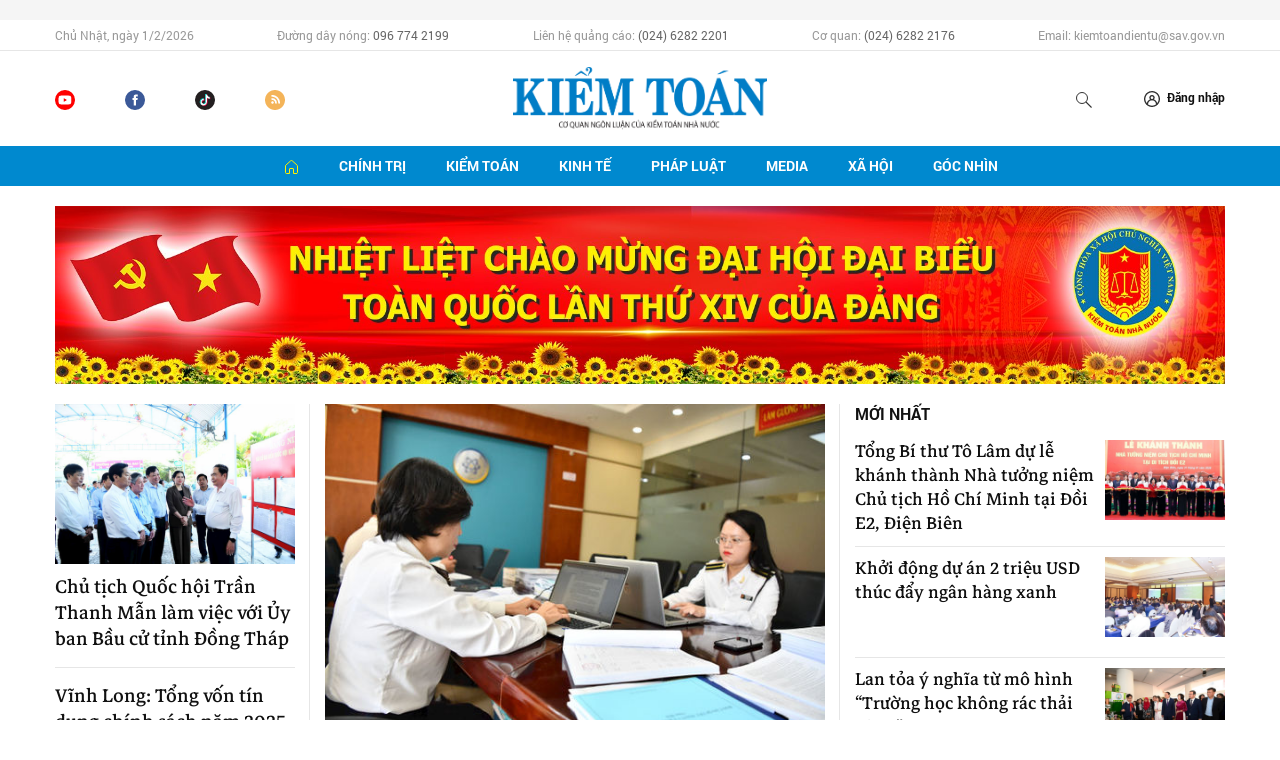

--- FILE ---
content_type: text/html; charset=utf-8
request_url: http://baokiemtoan.vn/
body_size: 22136
content:
<!DOCTYPE html>
<html xmlns="https://www.w3.org/1999/xhtml" lang="vi">
<head>
    <meta name="MobileOptimized" content="device-width" />
    <meta content="width=device-width, initial-scale=1.0, maximum-scale=1.0, user-scalable=0" name="viewport" />
    <title>B&#225;o Kiểm to&#225;n Nh&#224; nước</title>
    <link rel="shortcut icon" href="/Assets/images/favicon.ico" />
    <meta http-equiv="Content-Type" content="text/html;charset=UTF-8">
    <meta name="author" content="">
    <meta http-equiv="X-UA-Compatible" content="IE=edge,chrome=1" />
    <meta name="HandheldFriendly" content="true" />
    <meta name="viewport" content="width=device-width, initial-scale=1,maximum-scale=1,user-scalable=no" />
        <meta name="robots" content="index,follow" />
    <meta name="keywords" content="" />
    <meta name="description" content="" />
    <meta property="fb:pages" content="" />
        <link rel="canonical" href="http://baokiemtoan.vn" />
            <meta property="og:title" content="B&#225;o Kiểm to&#225;n Nh&#224; nước">
                    <meta property="og:url" content="http://baokiemtoan.vn" />

                    
    <meta property="og:site_name" content="BÁO KIỂM TOÁN NHÀ NƯỚC" />
    <meta property="og:type" content="website" />
    <meta property="og:locale" itemprop="inLanguage" content="vi_VN" />
    <meta property="fb:admins" content="" />
    <meta property="fb:app_id" content="" />

    <!--CSS-->
    <link href="/Assets/css/style.min.css?t=20221101" rel="stylesheet" />
    <link href="/Assets/css/custom.css?t=20230816" rel="stylesheet" />

    <!--End CSS-->
    
    <!-- GOOGLE SEARCH META GOOGLE SEARCH STRUCTURED DATA FOR ARTICLE && GOOGLE BREADCRUMB STRUCTURED DATA-->
    <script type="application/ld+json">
        {
        "@context": "https://schema.org",
        "@type": "WebSite",
        "url": "http://baokiemtoan.vn",
        "potentialAction": {
        "@type": "SearchAction",
        "target": {
        "@type": "EntryPoint",
        "urlTemplate": "http://baokiemtoan.vn/search?q={search_term_string}"
        },
        "query-input": "required name=search_term_string"
        }
        }
    </script>
    <script type="application/ld+json">
        {
        "@context": "https://schema.org",
        "@type"   : "Organization",
        "url"     : "http://baokiemtoan.vn",
        "logo"    : "http://beta.auditnews.vn/Assets/images/logo.png",
        "contactPoint": [
        {
        "@type": "ContactPoint",
        "telephone": "+84934 036 286",
        "contactType": "customer service"
        },
        {
        "@type": "ContactPoint",
        "telephone": "+84934 036 286",
        "contactType": "customer service"
        }
        ]
        }
    </script>
    <script type="application/ld+json">
        {
        "@context": "https://schema.org",
        "@type": "Person",
        "name": "Việt báo",
        "url": "http://baokiemtoan.vn",
        "sameAs": [
        ]
        }
    </script>

    <script src="http://files.auditnews.vn/ads/oneAds.js?t=20260201061214"></script>
</head>
<body>

    <div class="l-nav">
        <div class="c-header-banner">
            <div class="h-show-mobile">
                <!--banner mobile in here-->
            </div>
            <div class="">
                <div class="container">
                    <div class="c-banner">
                        <div class="c-banner-item is-custom-size">
                            <div class="c-banner-item__inner">
                                <div class="c-banner-item__box">
                                    <div class="oneads" id="zone-1"><script type="text/javascript">try { if (typeof (Top_Banner) != "undefined" && Top_Banner !== null) { Top_Banner.show(); } else { document.getElementById("zone-1").remove(); } } catch (e) { }</script></div>
                                </div>
                            </div>
                        </div>
                    </div>
                </div>
                <!--end container-->
            </div>
        </div>
        <!--end c-header-banner-->
        <div class="c-nav-inner">
            <div class="c-nav-inner__height"></div>
            <div class="c-nav-top">
                <div class="container">
                    <div class="c-header-info">
                        <ul>
                            <li>Chủ Nhật, ng&#224;y 1/2/2026</li>
                            <li>
                                Đường dây nóng:
                                <span>096 774 2199</span>
                            </li>
                            <li>
                                Liên hệ quảng cáo:
                                <span>(024) 6282 2201</span>
                            </li>
                            <li>
                                Cơ quan:
                                <span>(024) 6282 2176</span>
                            </li>
                            <li>Email: kiemtoandientu@sav.gov.vn</li>
                        </ul>
                    </div>
                </div>
                <!--end container-->
            </div>
            <div class="c-header">
                <div class="container">
                    <div class="c-header-inner">
                        <div class="c-header-social">
                            <ul>
                                <li><a href="https://www.youtube.com/&#x0040;BaoKiemToan-mf8tc/videos"><i class="icon30-youtube"></i></a></li>
                                <li><a href="https://www.facebook.com/baokiemtoan.vn/"><i class="icon30-facebook"></i></a></li>
                                <li><a href="https://www.tiktok.com/&#x0040;baokiemtoan"><i class="icon30-tiktok"></i></a></li>
                                <li><a href="/rss"><i class="icon30-rss"></i></a></li>
                            </ul>
                        </div>
                        <div class="c-logo"><a href="/"><img src="/Assets/images/logo.png" alt="logo"></a></div>
                        <div class="c-header-admin">
                            <ul>
                                <li class="h-show-mobile"><a href="#"><i class="icon20-phone"></i></a></li>
                                <li class="h-show-mobile"><a href="#"><i class="icon20-email"></i></a></li>
                                <li>
                                    <button class="js-search-expand"><i class="icon20-search"></i></button>
                                </li>
                                <li class="logedout"><a href="#" data-toggle="modal" data-target="#modalLogin"><i class="icon12-user"></i><span>Đăng nhập</span></a></li>
                                <li class="logedin li-user dropdown hidden">
                                    <a class="dropdown-toggle" id="dropdownUser" href="#" role="button" data-toggle="dropdown" aria-haspopup="true" aria-expanded="false">
                                        <img src="/Assets/images/icons/icon20-user.svg" alt="icon" />
                                    </a>
                                    <div class="dropdown-menu dropdown-menu-right" aria-labelledby="dropdownUser">
                                        <div class="c-mobile-user">
                                            <div class="c-mobile-user__avatar"><img src="/Assets/images/icons/icon20-user.svg" alt="user" /></div>
                                            <div class="c-mobile-user__text"><span class="c-mobile-user__name">Huyền My</span></div>
                                        </div>
                                        <a class="dropdown-item btnLogout" href="#">Thoát</a>
                                    </div>
                                </li>
                                <li class="h-show-mobile">
                                    <button class="c-menu-expand js-menu-expand"><span></span></button>
                                </li>
                            </ul>
                        </div>
                        <div class="c-search-wrapper">
                            <div class="c-search">
                                <div class="c-search__inner">
                                    <input id="txt-keyword" class="form-control" type="text" name="" placeholder="Nhập từ khóa cần tìm kiếm...">
                                    <button class="c-search__btn btnSearch" type="submit"><i class="icon20-search"></i></button>
                                    <button class="c-search__close js-search-close" type="button"><i class="icon12-close"></i></button>
                                </div>
                            </div>
                        </div>
                    </div>
                </div>
                <!--end container-->
            </div>
            <!--end c-header-->
        </div>
        <!--end c-nav-inner-->
        <div class="c-menu-outer">
            <div class="container">
                <div class="c-menu">
                    <ul>
                        <li class="active"><a href="/" data-Fname="home"><i class="icon16-home"></i></a></li>
                            <li class="c-menu-child">
                                <a href="http://baokiemtoan.vn/chinh-tri" data-Fname="Chinh-tri">Ch&#237;nh trị</a>
                                <div class="c-dropdown-menu">
                                    <ul>
                                        
                                            <li><a href="http://baokiemtoan.vn/chinh-tri/doi-noi">Đối nội</a></li>
                                            <li><a href="http://baokiemtoan.vn/chinh-tri/doi-ngoai">Đối ngoại</a></li>
                                            <li><a href="http://baokiemtoan.vn/chinh-tri/cong-tac-xay-dung-dang">C&#244;ng t&#225;c x&#226;y dựng Đảng</a></li>
                                    </ul>
                                </div>
                            </li>
                            <li class="c-menu-child">
                                <a href="http://baokiemtoan.vn/kiem-toan" data-Fname="Kiem-toan">Kiểm to&#225;n</a>
                                <div class="c-dropdown-menu">
                                    <ul>
                                        
                                            <li><a href="http://baokiemtoan.vn/kiem-toan/hoat-dong-cua-nganh">Hoạt động của Ng&#224;nh</a></li>
                                            <li><a href="http://baokiemtoan.vn/kiem-toan/ket-qua-kiem-toan">Kết quả kiểm to&#225;n</a></li>
                                            <li><a href="http://baokiemtoan.vn/kiem-toan/kiem-toan-ke-toan">Kiểm to&#225;n - Kế to&#225;n</a></li>
                                            <li><a href="http://baokiemtoan.vn/kiem-toan/kiem-toan-quoc-te">Kiểm to&#225;n quốc tế</a></li>
                                    </ul>
                                </div>
                            </li>
                            <li class="c-menu-child">
                                <a href="http://baokiemtoan.vn/kinh-te" data-Fname="Kinh-te">Kinh tế</a>
                                <div class="c-dropdown-menu">
                                    <ul>
                                        
                                            <li><a href="http://baokiemtoan.vn/kinh-te/tai-chinh">T&#224;i ch&#237;nh</a></li>
                                            <li><a href="http://baokiemtoan.vn/kinh-te/ngan-hang-tin-dung">Ng&#226;n h&#224;ng - T&#237;n dụng</a></li>
                                            <li><a href="http://baokiemtoan.vn/kinh-te/dau-tu">Đầu tư</a></li>
                                            <li><a href="http://baokiemtoan.vn/kinh-te/dia-phuong">Địa phương</a></li>
                                            <li><a href="http://baokiemtoan.vn/kinh-te/doanh-nghiep">Doanh nghiệp</a></li>
                                    </ul>
                                </div>
                            </li>
                            <li class="c-menu-child">
                                <a href="http://baokiemtoan.vn/phap-luat" data-Fname="Phap-luat">Ph&#225;p luật</a>
                                <div class="c-dropdown-menu">
                                    <ul>
                                        
                                    </ul>
                                </div>
                            </li>
                            <li class="c-menu-child">
                                <a href="http://baokiemtoan.vn/media" data-Fname="Media">Media</a>
                                <div class="c-dropdown-menu">
                                    <ul>
                                        
                                            <li><a href="http://baokiemtoan.vn/media/video">Video</a></li>
                                            <li><a href="http://baokiemtoan.vn/media/lens">Lens</a></li>
                                            <li><a href="http://baokiemtoan.vn/media/infographic">Infographic</a></li>
                                            <li><a href="http://baokiemtoan.vn/media/emagazine">Emagazine</a></li>
                                    </ul>
                                </div>
                            </li>
                            <li class="c-menu-child">
                                <a href="http://baokiemtoan.vn/xa-hoi" data-Fname="Xa-hoi">X&#227; hội</a>
                                <div class="c-dropdown-menu">
                                    <ul>
                                        
                                    </ul>
                                </div>
                            </li>
                            <li class="c-menu-child">
                                <a href="http://baokiemtoan.vn/goc-nhin" data-Fname="Goc-nhin">G&#243;c nh&#236;n</a>
                                <div class="c-dropdown-menu">
                                    <ul>
                                        
                                    </ul>
                                </div>
                            </li>
                        
                    </ul>
                </div>
            </div>
            <!--end container-->
        </div>
        <div class="c-mega-menu">
            <button class="c-mega-menu__close js-mega-close" type="button"><span></span></button>
            <div class="container">
                <nav class="c-category-menu">
                    <nav class="c-category-menu">
                        <ul>
                                <li>
                                    <a href="http://baokiemtoan.vn/chinh-tri">Ch&#237;nh trị</a>
                                    <ul>
                                        
                                            <li><a href="http://baokiemtoan.vn/chinh-tri/doi-noi">Đối nội</a></li>
                                            <li><a href="http://baokiemtoan.vn/chinh-tri/doi-ngoai">Đối ngoại</a></li>
                                            <li><a href="http://baokiemtoan.vn/chinh-tri/cong-tac-xay-dung-dang">C&#244;ng t&#225;c x&#226;y dựng Đảng</a></li>
                                    </ul>
                                </li>
                                <li>
                                    <a href="http://baokiemtoan.vn/kiem-toan">Kiểm to&#225;n</a>
                                    <ul>
                                        
                                            <li><a href="http://baokiemtoan.vn/kiem-toan/hoat-dong-cua-nganh">Hoạt động của Ng&#224;nh</a></li>
                                            <li><a href="http://baokiemtoan.vn/kiem-toan/ket-qua-kiem-toan">Kết quả kiểm to&#225;n</a></li>
                                            <li><a href="http://baokiemtoan.vn/kiem-toan/kiem-toan-ke-toan">Kiểm to&#225;n - Kế to&#225;n</a></li>
                                            <li><a href="http://baokiemtoan.vn/kiem-toan/kiem-toan-quoc-te">Kiểm to&#225;n quốc tế</a></li>
                                    </ul>
                                </li>
                                <li>
                                    <a href="http://baokiemtoan.vn/kinh-te">Kinh tế</a>
                                    <ul>
                                        
                                            <li><a href="http://baokiemtoan.vn/kinh-te/tai-chinh">T&#224;i ch&#237;nh</a></li>
                                            <li><a href="http://baokiemtoan.vn/kinh-te/ngan-hang-tin-dung">Ng&#226;n h&#224;ng - T&#237;n dụng</a></li>
                                            <li><a href="http://baokiemtoan.vn/kinh-te/dau-tu">Đầu tư</a></li>
                                            <li><a href="http://baokiemtoan.vn/kinh-te/dia-phuong">Địa phương</a></li>
                                            <li><a href="http://baokiemtoan.vn/kinh-te/doanh-nghiep">Doanh nghiệp</a></li>
                                    </ul>
                                </li>
                                <li>
                                    <a href="http://baokiemtoan.vn/phap-luat">Ph&#225;p luật</a>
                                    <ul>
                                        
                                    </ul>
                                </li>
                                <li>
                                    <a href="http://baokiemtoan.vn/media">Media</a>
                                    <ul>
                                        
                                            <li><a href="http://baokiemtoan.vn/media/video">Video</a></li>
                                            <li><a href="http://baokiemtoan.vn/media/lens">Lens</a></li>
                                            <li><a href="http://baokiemtoan.vn/media/infographic">Infographic</a></li>
                                            <li><a href="http://baokiemtoan.vn/media/emagazine">Emagazine</a></li>
                                    </ul>
                                </li>
                                <li>
                                    <a href="http://baokiemtoan.vn/xa-hoi">X&#227; hội</a>
                                    <ul>
                                        
                                    </ul>
                                </li>
                                <li>
                                    <a href="http://baokiemtoan.vn/goc-nhin">G&#243;c nh&#236;n</a>
                                    <ul>
                                        
                                    </ul>
                                </li>
                        </ul>
                    </nav>
                </nav>
            </div>
            <!-- container-->
        </div>
        <!-- c-mega-menu-->
    </div>
    


<div class="l-content">
    <div class="">
        <div class="container">
            <div class="c-banner" style="margin-bottom: 20px">
                <div class="c-banner-item is-custom-size">
                    <div class="c-banner-item__inner">
                        <div class="c-banner-item__box">
                            <div class="oneads" id="zone-40">
                                <script type="text/javascript">try { if (typeof (Home_Center_FULL_1170_120) != "undefined" && Home_Center_FULL_1170_120 !== null) { Home_Center_FULL_1170_120.show(); } else { document.getElementById("zone-40").remove(); } } catch (e) { }</script>
                            </div>
                        </div>
                    </div>
                </div>
            </div>
        </div>
        <!--end container-->
    </div>

    <div class="container">
        <!-- c-topevent-->
        <div class="c-head">
            <div class="c-head__center">
                    <div class="c-template-grid">
                        <div class="b-grid">
                            <div class="b-grid__img"><a href="http://baokiemtoan.vn/kip-thoi-dau-tranh-phong-chong-tham-nhung-lang-phi-tieu-cuc-thong-qua-kiem-toan-45975.html"><img class="lazyload" src="[data-uri]" data-src="http://files.auditnews.vn/thumbs/540x360/2026/01/30/dsc_9514.jpg" alt="Kịp thời đấu tranh ph&#242;ng, chống tham nhũng, l&#227;ng ph&#237;, ti&#234;u cực th&#244;ng qua kiểm to&#225;n" title="Kịp thời đấu tranh ph&#242;ng, chống tham nhũng, l&#227;ng ph&#237;, ti&#234;u cực th&#244;ng qua kiểm to&#225;n" /></a></div>
                            <div class="b-grid__content">
                                <div class="b-grid__row">
                                    <h1 class="b-grid__title"><a href="http://baokiemtoan.vn/kip-thoi-dau-tranh-phong-chong-tham-nhung-lang-phi-tieu-cuc-thong-qua-kiem-toan-45975.html">Kịp thời đấu tranh ph&#242;ng, chống tham nhũng, l&#227;ng ph&#237;, ti&#234;u cực th&#244;ng qua kiểm to&#225;n</a></h1>
                                </div>
                                <div class="b-grid__row b-grid__desc">(BKTO) - Đ&#226;y l&#224; một trong những y&#234;u cầu được Tổng Kiểm to&#225;n nh&#224; nước Ng&#244; Văn Tuấn đặt ra trong Chỉ thị số 49/CT-KTNN về việc tổ chức thực hiện Kế hoạch kiểm to&#225;n năm 2026.</div>
                            </div>
                        </div>
                    </div>
            </div>
            <div class="c-head__left">
                <div class="c-template-list is-big-first is-border-bottom">
                    <ul>
                            <li>
                                <div class="b-grid">
                                    <div class="b-grid__img">
                                        <a href="http://baokiemtoan.vn/chu-tich-quoc-hoi-tran-thanh-man-lam-viec-voi-uy-ban-bau-cu-tinh-dong-thap-45978.html"><img class="lazyload" src="[data-uri]" data-src="http://files.auditnews.vn/thumbs/540x360/2026/01/31/ctqh001.jpg" alt="Chủ tịch Quốc hội Trần Thanh Mẫn l&#224;m việc với Ủy ban Bầu cử tỉnh Đồng Th&#225;p" title="Chủ tịch Quốc hội Trần Thanh Mẫn l&#224;m việc với Ủy ban Bầu cử tỉnh Đồng Th&#225;p" /></a>
                                    </div>
                                    <div class="b-grid__content">
                                        <div class="b-grid__row">
                                            <h2 class="b-grid__title"><a href="http://baokiemtoan.vn/chu-tich-quoc-hoi-tran-thanh-man-lam-viec-voi-uy-ban-bau-cu-tinh-dong-thap-45978.html">Chủ tịch Quốc hội Trần Thanh Mẫn l&#224;m việc với Ủy ban Bầu cử tỉnh Đồng Th&#225;p</a></h2>
                                        </div>
                                        
                                    </div>
                                </div>
                            </li>
                                                    <li>
                                <div class="b-grid">
                                    <div class="b-grid__img">
                                        <a href="http://baokiemtoan.vn/vinh-long-tong-von-tin-dung-chinh-sach-nam-2025-tang-dat-14-832-ty-dong-45976.html"><img class="lazyload" src="[data-uri]" data-src="http://files.auditnews.vn/thumbs/540x360/2026/01/30/z6554814118492_c56d4613ae46c733ef952edbc9e3cc4f.jpg" alt="Vĩnh Long: Tổng vốn t&#237;n dụng ch&#237;nh s&#225;ch năm 2025 tăng, đạt 14.832 tỷ đồng" title="Vĩnh Long: Tổng vốn t&#237;n dụng ch&#237;nh s&#225;ch năm 2025 tăng, đạt 14.832 tỷ đồng" /></a>
                                    </div>
                                    <div class="b-grid__content">
                                        <div class="b-grid__row">
                                            <h2 class="b-grid__title"><a href="http://baokiemtoan.vn/vinh-long-tong-von-tin-dung-chinh-sach-nam-2025-tang-dat-14-832-ty-dong-45976.html">Vĩnh Long: Tổng vốn t&#237;n dụng ch&#237;nh s&#225;ch năm 2025 tăng, đạt 14.832 tỷ đồng</a></h2>
                                        </div>
                                        
                                    </div>
                                </div>
                            </li>
                                                    <li>
                                <div class="b-grid">
                                    <div class="b-grid__img">
                                        <a href="http://baokiemtoan.vn/ngan-hang-chinh-sach-xa-hoi-tp-hue-phan-dau-tang-truong-du-no-tren-10-trong-nam-2026-45974.html"><img class="lazyload" src="[data-uri]" data-src="http://files.auditnews.vn/thumbs/540x360/2026/01/30/anhtdcsxh.2jpg_28_1_2026_14_39_31_382_ch.jpg" alt="Ng&#226;n h&#224;ng Ch&#237;nh s&#225;ch x&#227; hội TP Huế: Phấn đấu tăng trưởng dư nợ tr&#234;n 10% trong năm 2026" title="Ng&#226;n h&#224;ng Ch&#237;nh s&#225;ch x&#227; hội TP Huế: Phấn đấu tăng trưởng dư nợ tr&#234;n 10% trong năm 2026" /></a>
                                    </div>
                                    <div class="b-grid__content">
                                        <div class="b-grid__row">
                                            <h2 class="b-grid__title"><a href="http://baokiemtoan.vn/ngan-hang-chinh-sach-xa-hoi-tp-hue-phan-dau-tang-truong-du-no-tren-10-trong-nam-2026-45974.html">Ng&#226;n h&#224;ng Ch&#237;nh s&#225;ch x&#227; hội TP Huế: Phấn đấu tăng trưởng dư nợ tr&#234;n 10% trong năm 2026</a></h2>
                                        </div>
                                        
                                    </div>
                                </div>
                            </li>
                    </ul>
                </div>
                <!--end c-template-list-->
            </div>
            <div class="c-head__right">
                <div class="c-widget">
                    <div class="c-widget__title"><a class="c-widget__title__name" href="javascript:;">Mới nhất</a></div>
                    <div class="c-widget__content">
                        <div class="c-head-topic">
                            <div class="c-template-grid">
                                <ul>
                                        <li>
                                            <div class="b-grid">
                                                <div class="b-grid__img">
                                                    <a href="http://baokiemtoan.vn/tong-bi-thu-to-lam-du-le-khanh-thanh-nha-tuong-niem-chu-tich-ho-chi-minh-tai-doi-e2-dien-bien-45971.html"><img class="lazyload" src="[data-uri]" data-src="http://files.auditnews.vn/thumbs/540x360/2026/01/31/nha-tuong-niem.jpg" alt="Tổng B&#237; thư T&#244; L&#226;m dự lễ kh&#225;nh th&#224;nh Nh&#224; tưởng niệm Chủ tịch Hồ Ch&#237; Minh tại Đồi E2, Điện Bi&#234;n" title="Tổng B&#237; thư T&#244; L&#226;m dự lễ kh&#225;nh th&#224;nh Nh&#224; tưởng niệm Chủ tịch Hồ Ch&#237; Minh tại Đồi E2, Điện Bi&#234;n" /></a>
                                                </div>
                                                <div class="b-grid__content">
                                                    <div class="b-grid__row">
                                                        <h3 class="b-grid__title"><a href="http://baokiemtoan.vn/tong-bi-thu-to-lam-du-le-khanh-thanh-nha-tuong-niem-chu-tich-ho-chi-minh-tai-doi-e2-dien-bien-45971.html">Tổng B&#237; thư T&#244; L&#226;m dự lễ kh&#225;nh th&#224;nh Nh&#224; tưởng niệm Chủ tịch Hồ Ch&#237; Minh tại Đồi E2, Điện Bi&#234;n</a></h3>
                                                    </div>
                                                    
                                                </div>
                                            </div>
                                        </li>
                                        <li>
                                            <div class="b-grid">
                                                <div class="b-grid__img">
                                                    <a href="http://baokiemtoan.vn/khoi-dong-du-an-2-trieu-usd-thuc-day-ngan-hang-xanh-45973.html"><img class="lazyload" src="[data-uri]" data-src="http://files.auditnews.vn/thumbs/540x360/2026/01/31/adb-va-nhnn.jpg" alt="Khởi động dự &#225;n 2 triệu USD th&#250;c đẩy ng&#226;n h&#224;ng xanh" title="Khởi động dự &#225;n 2 triệu USD th&#250;c đẩy ng&#226;n h&#224;ng xanh" /></a>
                                                </div>
                                                <div class="b-grid__content">
                                                    <div class="b-grid__row">
                                                        <h3 class="b-grid__title"><a href="http://baokiemtoan.vn/khoi-dong-du-an-2-trieu-usd-thuc-day-ngan-hang-xanh-45973.html">Khởi động dự &#225;n 2 triệu USD th&#250;c đẩy ng&#226;n h&#224;ng xanh</a></h3>
                                                    </div>
                                                    
                                                </div>
                                            </div>
                                        </li>
                                        <li>
                                            <div class="b-grid">
                                                <div class="b-grid__img">
                                                    <a href="http://baokiemtoan.vn/lan-toa-y-nghia-tu-mo-hinh-truong-hoc-khong-rac-thai-nhua-45977.html"><img class="lazyload" src="[data-uri]" data-src="http://files.auditnews.vn/thumbs/540x360/2026/01/31/gen-h-z7485857743467_3b446ed50c267a8f17d498ca14d2bfd7.jpg" alt="Lan tỏa &#253; nghĩa từ m&#244; h&#236;nh “Trường học kh&#244;ng r&#225;c thải nhựa”" title="Lan tỏa &#253; nghĩa từ m&#244; h&#236;nh “Trường học kh&#244;ng r&#225;c thải nhựa”" /></a>
                                                </div>
                                                <div class="b-grid__content">
                                                    <div class="b-grid__row">
                                                        <h3 class="b-grid__title"><a href="http://baokiemtoan.vn/lan-toa-y-nghia-tu-mo-hinh-truong-hoc-khong-rac-thai-nhua-45977.html">Lan tỏa &#253; nghĩa từ m&#244; h&#236;nh “Trường học kh&#244;ng r&#225;c thải nhựa”</a></h3>
                                                    </div>
                                                    
                                                </div>
                                            </div>
                                        </li>
                                        <li>
                                            <div class="b-grid">
                                                <div class="b-grid__img">
                                                    <a href="http://baokiemtoan.vn/tong-bi-thu-to-lam-du-le-khanh-thanh-truong-pho-thong-noi-tru-lien-cap-si-pa-phin-dien-bien-45972.html"><img class="lazyload" src="[data-uri]" data-src="http://files.auditnews.vn/thumbs/540x360/2026/01/31/truong-hoc.jpg" alt="Tổng B&#237; thư T&#244; L&#226;m dự lễ kh&#225;nh th&#224;nh Trường phổ th&#244;ng nội tr&#250; li&#234;n cấp Si Pa Ph&#236;n, Điện Bi&#234;n" title="Tổng B&#237; thư T&#244; L&#226;m dự lễ kh&#225;nh th&#224;nh Trường phổ th&#244;ng nội tr&#250; li&#234;n cấp Si Pa Ph&#236;n, Điện Bi&#234;n" /></a>
                                                </div>
                                                <div class="b-grid__content">
                                                    <div class="b-grid__row">
                                                        <h3 class="b-grid__title"><a href="http://baokiemtoan.vn/tong-bi-thu-to-lam-du-le-khanh-thanh-truong-pho-thong-noi-tru-lien-cap-si-pa-phin-dien-bien-45972.html">Tổng B&#237; thư T&#244; L&#226;m dự lễ kh&#225;nh th&#224;nh Trường phổ th&#244;ng nội tr&#250; li&#234;n cấp Si Pa Ph&#236;n, Điện Bi&#234;n</a></h3>
                                                    </div>
                                                    
                                                </div>
                                            </div>
                                        </li>
                                        <li>
                                            <div class="b-grid">
                                                <div class="b-grid__img">
                                                    <a href="http://baokiemtoan.vn/chieu-phim-mien-phi-toan-quoc-mung-dang-mung-xuan-binh-ngo-2026-45967.html"><img class="lazyload" src="[data-uri]" data-src="http://files.auditnews.vn/thumbs/540x360/2026/01/30/phim.jpeg" alt="Chiếu phim miễn ph&#237; to&#224;n quốc mừng Đảng, mừng Xu&#226;n B&#237;nh Ngọ 2026" title="Chiếu phim miễn ph&#237; to&#224;n quốc mừng Đảng, mừng Xu&#226;n B&#237;nh Ngọ 2026" /></a>
                                                </div>
                                                <div class="b-grid__content">
                                                    <div class="b-grid__row">
                                                        <h3 class="b-grid__title"><a href="http://baokiemtoan.vn/chieu-phim-mien-phi-toan-quoc-mung-dang-mung-xuan-binh-ngo-2026-45967.html">Chiếu phim miễn ph&#237; to&#224;n quốc mừng Đảng, mừng Xu&#226;n B&#237;nh Ngọ 2026</a></h3>
                                                    </div>
                                                    
                                                </div>
                                            </div>
                                        </li>
                                </ul>
                            </div>
                            <!--end c-template-grid-->
                        </div>
                        <!--end c-head-topic-->
                    </div>
                    <!--c-widget__content-->
                </div>
                
            </div>
        </div>
    </div>
    <!--end container-->
</div>

<div class="c-main-banner bg-gray ">
    <div class="container">
        <div class="c-banner">
            <ul>
                <li>
                    <div class="c-banner-item is-580">
                        <div class="c-banner-item__inner">
                            <div class="c-banner-item__box">
                                <div class="oneads" id="zone-8">
                                    <script type="text/javascript">try { if (typeof (Home_UnderHotNews_Left_580_72) != "undefined" && Home_UnderHotNews_Left_580_72 !== null) { Home_UnderHotNews_Left_580_72.show(); } else { document.getElementById("zone-8").remove(); } } catch (e) { }</script>
                                </div>
                            </div>
                        </div>
                    </div>
                </li>
                <li>
                    <div class="c-banner-item is-580">
                        <div class="c-banner-item__inner">
                            <div class="c-banner-item__box">
                                <div class="oneads" id="zone-9">
                                    <script type="text/javascript">try { if (typeof (Home_UnderHotNews_Right_580_72) != "undefined" && Home_UnderHotNews_Right_580_72 !== null) { Home_UnderHotNews_Right_580_72.show(); } else { document.getElementById("zone-9").remove(); } } catch (e) { }</script>
                                </div>
                            </div>
                        </div>
                    </div>
                </li>
            </ul>
        </div>
    </div>
</div>

<div class="c-main-banner">
    <div class="container">
        <div class="c-banner">
            <div class="c-banner-item">
                <div class="c-banner-item__inner">
                    <div class="c-banner-item__box">
                        <div class="oneads" id="zone-50">
                            <script type="text/javascript">try { if (typeof (Home_UnderHotNews_1170_120) != "undefined" && Home_UnderHotNews_1170_120 !== null) { Home_UnderHotNews_1170_120.show(); } else { document.getElementById("zone-50").remove(); } } catch (e) { }</script>
                        </div>
                    </div>
                </div>
            </div>
        </div>
    </div>
</div>

<div class="l-content">
    <div class="container">
        <div class="clearfix">
            <div class="l-main">
                <div class="c-box is-line">
                    <div class="c-box__title is-flex">
                        <a class="c-box__title__name is-icon-right" href="/chinh-tri">Chính trị</a>
                        <div class="c-box__title__cat scrollbar-macosx">
                            <ul>
                                    <li><a href="http://baokiemtoan.vn/chinh-tri/doi-noi">Đối nội</a></li>
                                    <li><a href="http://baokiemtoan.vn/chinh-tri/doi-ngoai">Đối ngoại</a></li>
                                    <li><a href="http://baokiemtoan.vn/chinh-tri/cong-tac-xay-dung-dang">C&#244;ng t&#225;c x&#226;y dựng Đảng</a></li>
                            </ul>
                        </div>
                    </div>
                    

<div class="c-template-list">
    <ul class="clearfix loadAjax">
            <li class="loadArticle" pid="45978">
                <div class="b-grid">
                    <div class="b-grid__img"><a href="http://baokiemtoan.vn/chu-tich-quoc-hoi-tran-thanh-man-lam-viec-voi-uy-ban-bau-cu-tinh-dong-thap-45978.html"><img class="lazyload" src="[data-uri]" data-src="http://files.auditnews.vn/thumbs/540x360/2026/01/31/ctqh001.jpg" alt="Chủ tịch Quốc hội Trần Thanh Mẫn l&#224;m việc với Ủy ban Bầu cử tỉnh Đồng Th&#225;p" title="Chủ tịch Quốc hội Trần Thanh Mẫn l&#224;m việc với Ủy ban Bầu cử tỉnh Đồng Th&#225;p" /></a></div>
                    <div class="b-grid__content">
                        <div class="b-grid__row">
                            <h3 class="b-grid__title"><a href="http://baokiemtoan.vn/chu-tich-quoc-hoi-tran-thanh-man-lam-viec-voi-uy-ban-bau-cu-tinh-dong-thap-45978.html">Chủ tịch Quốc hội Trần Thanh Mẫn l&#224;m việc với Ủy ban Bầu cử tỉnh Đồng Th&#225;p</a></h3>
                        </div>
                        <div class="b-grid__row h-show-pc">
                            <span class="b-grid__time">11 giờ trước</span>
                            <a class="b-grid__cat" href="http://baokiemtoan.vn/chinh-tri">Ch&#237;nh trị</a>
                        </div>
                        <div class="b-grid__row b-grid__desc">
                            (BKTO) - S&#225;ng 31/01, Chủ tịch Quốc hội, Chủ tịch Hội đồng Bầu cử quốc gia Trần Thanh Mẫn v&#224; Đo&#224;n gi&#225;m s&#225;t, kiểm tra c&#244;ng t&#225;c bầu cử đại biểu Quốc hội kh&#243;a XVI v&#224; đại biểu HĐND c&#225;c cấp nhiệm kỳ 2026-2031 của Hội đồng Bầu cử quốc gia v&#224; Ủy ban Thường vụ Quốc hội đ&#227; l&#224;m việc với Ủy ban Bầu cử tỉnh Đồng Th&#225;p.
                        </div>
                    </div>
                </div><!-- b-grid -->
            </li>
            <li class="loadArticle" pid="45971">
                <div class="b-grid">
                    <div class="b-grid__img"><a href="http://baokiemtoan.vn/tong-bi-thu-to-lam-du-le-khanh-thanh-nha-tuong-niem-chu-tich-ho-chi-minh-tai-doi-e2-dien-bien-45971.html"><img class="lazyload" src="[data-uri]" data-src="http://files.auditnews.vn/thumbs/540x360/2026/01/31/nha-tuong-niem.jpg" alt="Tổng B&#237; thư T&#244; L&#226;m dự lễ kh&#225;nh th&#224;nh Nh&#224; tưởng niệm Chủ tịch Hồ Ch&#237; Minh tại Đồi E2, Điện Bi&#234;n" title="Tổng B&#237; thư T&#244; L&#226;m dự lễ kh&#225;nh th&#224;nh Nh&#224; tưởng niệm Chủ tịch Hồ Ch&#237; Minh tại Đồi E2, Điện Bi&#234;n" /></a></div>
                    <div class="b-grid__content">
                        <div class="b-grid__row">
                            <h3 class="b-grid__title"><a href="http://baokiemtoan.vn/tong-bi-thu-to-lam-du-le-khanh-thanh-nha-tuong-niem-chu-tich-ho-chi-minh-tai-doi-e2-dien-bien-45971.html">Tổng B&#237; thư T&#244; L&#226;m dự lễ kh&#225;nh th&#224;nh Nh&#224; tưởng niệm Chủ tịch Hồ Ch&#237; Minh tại Đồi E2, Điện Bi&#234;n</a></h3>
                        </div>
                        <div class="b-grid__row h-show-pc">
                            <span class="b-grid__time">12 giờ trước</span>
                            <a class="b-grid__cat" href="http://baokiemtoan.vn/chinh-tri">Ch&#237;nh trị</a>
                        </div>
                        <div class="b-grid__row b-grid__desc">
                            (BKTO) - Nh&#226;n dịp kỷ niệm 96 năm Ng&#224;y th&#224;nh lập Đảng Cộng sản Việt Nam (3/2/1930-3/2/2026), s&#225;ng 31/1, tại tỉnh Điện Bi&#234;n, Tổng B&#237; thư T&#244; L&#226;m v&#224; Đo&#224;n c&#244;ng t&#225;c của Trung ương dự lễ kh&#225;nh th&#224;nh c&#244;ng tr&#236;nh Nh&#224; tưởng niệm Chủ tịch Hồ Ch&#237; Minh v&#224; đầu tư bổ sung một số hạng mục c&#244;ng tr&#236;nh tại Di t&#237;ch Đồi E2 (phường Điện Bi&#234;n Phủ).
                        </div>
                    </div>
                </div><!-- b-grid -->
            </li>
            <li class="loadArticle" pid="45972">
                <div class="b-grid">
                    <div class="b-grid__img"><a href="http://baokiemtoan.vn/tong-bi-thu-to-lam-du-le-khanh-thanh-truong-pho-thong-noi-tru-lien-cap-si-pa-phin-dien-bien-45972.html"><img class="lazyload" src="[data-uri]" data-src="http://files.auditnews.vn/thumbs/540x360/2026/01/31/truong-hoc.jpg" alt="Tổng B&#237; thư T&#244; L&#226;m dự lễ kh&#225;nh th&#224;nh Trường phổ th&#244;ng nội tr&#250; li&#234;n cấp Si Pa Ph&#236;n, Điện Bi&#234;n" title="Tổng B&#237; thư T&#244; L&#226;m dự lễ kh&#225;nh th&#224;nh Trường phổ th&#244;ng nội tr&#250; li&#234;n cấp Si Pa Ph&#236;n, Điện Bi&#234;n" /></a></div>
                    <div class="b-grid__content">
                        <div class="b-grid__row">
                            <h3 class="b-grid__title"><a href="http://baokiemtoan.vn/tong-bi-thu-to-lam-du-le-khanh-thanh-truong-pho-thong-noi-tru-lien-cap-si-pa-phin-dien-bien-45972.html">Tổng B&#237; thư T&#244; L&#226;m dự lễ kh&#225;nh th&#224;nh Trường phổ th&#244;ng nội tr&#250; li&#234;n cấp Si Pa Ph&#236;n, Điện Bi&#234;n</a></h3>
                        </div>
                        <div class="b-grid__row h-show-pc">
                            <span class="b-grid__time">15 giờ trước</span>
                            <a class="b-grid__cat" href="http://baokiemtoan.vn/chinh-tri">Ch&#237;nh trị</a>
                        </div>
                        <div class="b-grid__row b-grid__desc">
                            (BKTO) - Kỷ niệm 96 năm Ng&#224;y th&#224;nh lập Đảng Cộng sản Việt Nam (3/2/1930-3/2/2026) v&#224; ch&#224;o mừng th&#224;nh c&#244;ng Đại hội đại biểu to&#224;n quốc lần thứ XIV của Đảng, s&#225;ng 31/1, tại tỉnh Điện Bi&#234;n, Tổng B&#237; thư T&#244; L&#226;m dự Lễ kh&#225;nh th&#224;nh Trường phổ th&#244;ng nội tr&#250; li&#234;n cấp tiểu học v&#224; trung học cơ sở Si Pa Ph&#236;n, bản Nậm Chim 1, x&#227; Si Pa Ph&#236;n.
                        </div>
                    </div>
                </div><!-- b-grid -->
            </li>

    </ul>    
</div>


                </div>
                <div class="c-box ">
                    <div class="c-box__content">
                        <div class="c-banner">
                            <div class="c-banner-item is-custom-size">
                                <div class="c-banner-item__inner">
                                    <div class="c-banner-item__box">
                                        <div class="oneads" id="zone-22">
                                            <script type="text/javascript">try { if (typeof (Home_1_840_120) != "undefined" && Home_1_840_120 !== null) { Home_1_840_120.show(); } else { document.getElementById("zone-22").remove(); } } catch (e) { }</script>
                                        </div>
                                    </div>
                                </div>
                            </div>
                        </div>
                    </div>
                </div>
                <div class="c-box is-line">
                    <div class="c-box__title is-flex">
                        <a class="c-box__title__name is-icon-right" href="/kiem-toan">Kiểm toán</a>
                        <div class="c-box__title__cat scrollbar-macosx">
                            <ul>
                                    <li><a href="http://baokiemtoan.vn/kiem-toan/hoat-dong-cua-nganh">Hoạt động của Ng&#224;nh</a></li>
                                    <li><a href="http://baokiemtoan.vn/kiem-toan/ket-qua-kiem-toan">Kết quả kiểm to&#225;n</a></li>
                                    <li><a href="http://baokiemtoan.vn/kiem-toan/kiem-toan-ke-toan">Kiểm to&#225;n - Kế to&#225;n</a></li>
                                    <li><a href="http://baokiemtoan.vn/kiem-toan/kiem-toan-quoc-te">Kiểm to&#225;n quốc tế</a></li>
                            </ul>
                        </div>
                    </div>
                    

<div class="c-template-list">
    <ul class="clearfix loadAjax">
            <li class="loadArticle" pid="45975">
                <div class="b-grid">
                    <div class="b-grid__img"><a href="http://baokiemtoan.vn/kip-thoi-dau-tranh-phong-chong-tham-nhung-lang-phi-tieu-cuc-thong-qua-kiem-toan-45975.html"><img class="lazyload" src="[data-uri]" data-src="http://files.auditnews.vn/thumbs/540x360/2026/01/30/dsc_9514.jpg" alt="Kịp thời đấu tranh ph&#242;ng, chống tham nhũng, l&#227;ng ph&#237;, ti&#234;u cực th&#244;ng qua kiểm to&#225;n" title="Kịp thời đấu tranh ph&#242;ng, chống tham nhũng, l&#227;ng ph&#237;, ti&#234;u cực th&#244;ng qua kiểm to&#225;n" /></a></div>
                    <div class="b-grid__content">
                        <div class="b-grid__row">
                            <h3 class="b-grid__title"><a href="http://baokiemtoan.vn/kip-thoi-dau-tranh-phong-chong-tham-nhung-lang-phi-tieu-cuc-thong-qua-kiem-toan-45975.html">Kịp thời đấu tranh ph&#242;ng, chống tham nhũng, l&#227;ng ph&#237;, ti&#234;u cực th&#244;ng qua kiểm to&#225;n</a></h3>
                        </div>
                        <div class="b-grid__row h-show-pc">
                            <span class="b-grid__time">11 giờ trước</span>
                            <a class="b-grid__cat" href="http://baokiemtoan.vn/kiem-toan">Kiểm to&#225;n</a>
                        </div>
                        <div class="b-grid__row b-grid__desc">
                            (BKTO) - Đ&#226;y l&#224; một trong những y&#234;u cầu được Tổng Kiểm to&#225;n nh&#224; nước Ng&#244; Văn Tuấn đặt ra trong Chỉ thị số 49/CT-KTNN về việc tổ chức thực hiện Kế hoạch kiểm to&#225;n năm 2026.
                        </div>
                    </div>
                </div><!-- b-grid -->
            </li>
            <li class="loadArticle" pid="45958">
                <div class="b-grid">
                    <div class="b-grid__img"><a href="http://baokiemtoan.vn/lua-chon-nguoi-duoc-xac-minh-tai-san-thu-nhap-nam-2026-cua-kiem-toan-nha-nuoc-45958.html"><img class="lazyload" src="[data-uri]" data-src="http://files.auditnews.vn/thumbs/540x360/2026/01/30/anh-1(1).jpg" alt="Lựa chọn người được x&#225;c minh t&#224;i sản, thu nhập năm 2026 của Kiểm to&#225;n nh&#224; nước " title="Lựa chọn người được x&#225;c minh t&#224;i sản, thu nhập năm 2026 của Kiểm to&#225;n nh&#224; nước " /></a></div>
                    <div class="b-grid__content">
                        <div class="b-grid__row">
                            <h3 class="b-grid__title"><a href="http://baokiemtoan.vn/lua-chon-nguoi-duoc-xac-minh-tai-san-thu-nhap-nam-2026-cua-kiem-toan-nha-nuoc-45958.html">Lựa chọn người được x&#225;c minh t&#224;i sản, thu nhập năm 2026 của Kiểm to&#225;n nh&#224; nước </a></h3>
                        </div>
                        <div class="b-grid__row h-show-pc">
                            <span class="b-grid__time">h&#244;m qua</span>
                            <a class="b-grid__cat" href="http://baokiemtoan.vn/kiem-toan/hoat-dong-cua-nganh">Hoạt động của Ng&#224;nh</a>
                        </div>
                        <div class="b-grid__row b-grid__desc">
                            (BKTO) - Ng&#224;y 30/01, tại trụ sở Kiểm to&#225;n nh&#224; nước (KTNN), Thanh tra KTNN chủ tr&#236; phối hợp với c&#225;c đơn vị li&#234;n quan tổ chức Hội nghị bốc thăm lựa chọn ngẫu nhi&#234;n người được x&#225;c minh t&#224;i sản, thu nhập năm 2026 của KTNN, theo h&#236;nh thức trực tiếp kết hợp trực tuyến kết nối với 4 điểm cầu KTNN khu vực.
                        </div>
                    </div>
                </div><!-- b-grid -->
            </li>
            <li class="loadArticle" pid="45940">
                <div class="b-grid">
                    <div class="b-grid__img"><a href="http://baokiemtoan.vn/lanh-dao-thuc-hien-hieu-qua-cac-nhiem-vu-trong-tam-nam-2026-45940.html"><img class="lazyload" src="[data-uri]" data-src="http://files.auditnews.vn/thumbs/540x360/2026/01/29/ktv.jpg" alt="L&#227;nh đạo thực hiện hiệu quả c&#225;c nhiệm vụ trọng t&#226;m năm 2026" title="L&#227;nh đạo thực hiện hiệu quả c&#225;c nhiệm vụ trọng t&#226;m năm 2026" /></a></div>
                    <div class="b-grid__content">
                        <div class="b-grid__row">
                            <h3 class="b-grid__title"><a href="http://baokiemtoan.vn/lanh-dao-thuc-hien-hieu-qua-cac-nhiem-vu-trong-tam-nam-2026-45940.html">L&#227;nh đạo thực hiện hiệu quả c&#225;c nhiệm vụ trọng t&#226;m năm 2026</a></h3>
                        </div>
                        <div class="b-grid__row h-show-pc">
                            <span class="b-grid__time">2 ng&#224;y trước</span>
                            <a class="b-grid__cat" href="http://baokiemtoan.vn/kiem-toan/hoat-dong-cua-nganh">Hoạt động của Ng&#224;nh</a>
                        </div>
                        <div class="b-grid__row b-grid__desc">
                            (BKTO) - Kết quả thực hiện nhiệm vụ trọng t&#226;m năm 2026 l&#224; một trong những nội dung kiểm điểm, l&#224;m cơ sở cho việc đ&#225;nh gi&#225;, tổng kết, xếp loại tập thể v&#224; c&#225; nh&#226;n cuối năm 2026.
                        </div>
                    </div>
                </div><!-- b-grid -->
            </li>

    </ul>    
</div>


                </div>
                <div class="c-box ">
                    <div class="c-box__content">
                        <div class="c-banner">
                            <div class="c-banner-item is-custom-size">
                                <div class="c-banner-item__inner">
                                    <div class="c-banner-item__box">
                                        <div class="oneads" id="zone-10">
                                            <script type="text/javascript">try { if (typeof (Home_UnderChannel1_840_104) != "undefined" && Home_UnderChannel1_840_104 !== null) { Home_UnderChannel1_840_104.show(); } else { document.getElementById("zone-10").remove(); } } catch (e) { }</script>
                                        </div>
                                    </div>
                                </div>
                            </div>
                        </div>
                    </div>
                </div>
                <div class="c-box is-line">
                    <div class="c-box__title is-flex">
                        <a class="c-box__title__name is-icon-right" href="/kinh-te">Kinh tế</a>
                        <div class="c-box__title__cat scrollbar-macosx">
                            <ul>
                                    <li><a href="http://baokiemtoan.vn/kinh-te/tai-chinh">T&#224;i ch&#237;nh</a></li>
                                    <li><a href="http://baokiemtoan.vn/kinh-te/ngan-hang-tin-dung">Ng&#226;n h&#224;ng - T&#237;n dụng</a></li>
                                    <li><a href="http://baokiemtoan.vn/kinh-te/dau-tu">Đầu tư</a></li>
                                    <li><a href="http://baokiemtoan.vn/kinh-te/dia-phuong">Địa phương</a></li>
                                    <li><a href="http://baokiemtoan.vn/kinh-te/doanh-nghiep">Doanh nghiệp</a></li>
                            </ul>
                        </div>
                    </div>
                    

<div class="c-template-list">
    <ul class="clearfix loadAjax">
            <li class="loadArticle" pid="45976">
                <div class="b-grid">
                    <div class="b-grid__img"><a href="http://baokiemtoan.vn/vinh-long-tong-von-tin-dung-chinh-sach-nam-2025-tang-dat-14-832-ty-dong-45976.html"><img class="lazyload" src="[data-uri]" data-src="http://files.auditnews.vn/thumbs/540x360/2026/01/30/z6554814118492_c56d4613ae46c733ef952edbc9e3cc4f.jpg" alt="Vĩnh Long: Tổng vốn t&#237;n dụng ch&#237;nh s&#225;ch năm 2025 tăng, đạt 14.832 tỷ đồng" title="Vĩnh Long: Tổng vốn t&#237;n dụng ch&#237;nh s&#225;ch năm 2025 tăng, đạt 14.832 tỷ đồng" /></a></div>
                    <div class="b-grid__content">
                        <div class="b-grid__row">
                            <h3 class="b-grid__title"><a href="http://baokiemtoan.vn/vinh-long-tong-von-tin-dung-chinh-sach-nam-2025-tang-dat-14-832-ty-dong-45976.html">Vĩnh Long: Tổng vốn t&#237;n dụng ch&#237;nh s&#225;ch năm 2025 tăng, đạt 14.832 tỷ đồng</a></h3>
                        </div>
                        <div class="b-grid__row h-show-pc">
                            <span class="b-grid__time">11 giờ trước</span>
                            <a class="b-grid__cat" href="http://baokiemtoan.vn/kinh-te/ngan-hang-tin-dung">Ng&#226;n h&#224;ng - T&#237;n dụng</a>
                        </div>
                        <div class="b-grid__row b-grid__desc">
                            (BKTO) - T&#237;nh đến 31/12/2025, tổng nguồn vốn t&#237;n dụng Ng&#226;n h&#224;ng Ch&#237;nh s&#225;ch x&#227; hội (NHCSXH) tr&#234;n địa b&#224;n tỉnh đạt 14.832 tỷ đồng, tăng 1.512 tỷ đồng so với năm 2024, tỷ lệ tăng 11,4%.
                        </div>
                    </div>
                </div><!-- b-grid -->
            </li>
            <li class="loadArticle" pid="45974">
                <div class="b-grid">
                    <div class="b-grid__img"><a href="http://baokiemtoan.vn/ngan-hang-chinh-sach-xa-hoi-tp-hue-phan-dau-tang-truong-du-no-tren-10-trong-nam-2026-45974.html"><img class="lazyload" src="[data-uri]" data-src="http://files.auditnews.vn/thumbs/540x360/2026/01/30/anhtdcsxh.2jpg_28_1_2026_14_39_31_382_ch.jpg" alt="Ng&#226;n h&#224;ng Ch&#237;nh s&#225;ch x&#227; hội TP Huế: Phấn đấu tăng trưởng dư nợ tr&#234;n 10% trong năm 2026" title="Ng&#226;n h&#224;ng Ch&#237;nh s&#225;ch x&#227; hội TP Huế: Phấn đấu tăng trưởng dư nợ tr&#234;n 10% trong năm 2026" /></a></div>
                    <div class="b-grid__content">
                        <div class="b-grid__row">
                            <h3 class="b-grid__title"><a href="http://baokiemtoan.vn/ngan-hang-chinh-sach-xa-hoi-tp-hue-phan-dau-tang-truong-du-no-tren-10-trong-nam-2026-45974.html">Ng&#226;n h&#224;ng Ch&#237;nh s&#225;ch x&#227; hội TP Huế: Phấn đấu tăng trưởng dư nợ tr&#234;n 10% trong năm 2026</a></h3>
                        </div>
                        <div class="b-grid__row h-show-pc">
                            <span class="b-grid__time">11 giờ trước</span>
                            <a class="b-grid__cat" href="http://baokiemtoan.vn/kinh-te/dia-phuong">Địa phương</a>
                        </div>
                        <div class="b-grid__row b-grid__desc">
                            (BKTO) - Tỷ lệ tăng trưởng dư nợ trong năm 2025 của Chi nh&#225;nh đạt 15,47%, tăng cao hơn so với b&#236;nh qu&#226;n to&#224;n quốc.
                        </div>
                    </div>
                </div><!-- b-grid -->
            </li>
            <li class="loadArticle" pid="45973">
                <div class="b-grid">
                    <div class="b-grid__img"><a href="http://baokiemtoan.vn/khoi-dong-du-an-2-trieu-usd-thuc-day-ngan-hang-xanh-45973.html"><img class="lazyload" src="[data-uri]" data-src="http://files.auditnews.vn/thumbs/540x360/2026/01/31/adb-va-nhnn.jpg" alt="Khởi động dự &#225;n 2 triệu USD th&#250;c đẩy ng&#226;n h&#224;ng xanh" title="Khởi động dự &#225;n 2 triệu USD th&#250;c đẩy ng&#226;n h&#224;ng xanh" /></a></div>
                    <div class="b-grid__content">
                        <div class="b-grid__row">
                            <h3 class="b-grid__title"><a href="http://baokiemtoan.vn/khoi-dong-du-an-2-trieu-usd-thuc-day-ngan-hang-xanh-45973.html">Khởi động dự &#225;n 2 triệu USD th&#250;c đẩy ng&#226;n h&#224;ng xanh</a></h3>
                        </div>
                        <div class="b-grid__row h-show-pc">
                            <span class="b-grid__time">14 giờ trước</span>
                            <a class="b-grid__cat" href="http://baokiemtoan.vn/kinh-te/ngan-hang-tin-dung">Ng&#226;n h&#224;ng - T&#237;n dụng</a>
                        </div>
                        <div class="b-grid__row b-grid__desc">
                            (BKTO) - Ng&#226;n h&#224;ng Ph&#225;t triển ch&#226;u &#193;  (ADB)  v&#224; Ng&#226;n h&#224;ng Nh&#224; nước khởi động cấu phần 2 triệu USD về n&#226;ng cao năng lực ng&#226;n h&#224;ng xanh để đẩy mạnh t&#224;i trợ kh&#237; hậu tại Việt Nam.
                        </div>
                    </div>
                </div><!-- b-grid -->
            </li>

    </ul>    
</div>


                </div>
                <div class="c-box ">
                    <div class="c-box__content">
                        <div class="c-banner">
                            <div class="c-banner-item is-custom-size">
                                <div class="c-banner-item__inner">
                                    <div class="c-banner-item__box">
                                        <div class="oneads" id="zone-23">
                                            <script type="text/javascript">try { if (typeof (Home_3_840_120) != "undefined" && Home_3_840_120 !== null) { Home_3_840_120.show(); } else { document.getElementById("zone-23").remove(); } } catch (e) { }</script>
                                        </div>
                                    </div>
                                </div>
                            </div>
                        </div>
                    </div>
                </div>
                <div class="c-box is-line">
                    <div class="c-box__title is-flex">
                        <a class="c-box__title__name is-icon-right" href="/phap-luat">Pháp luật</a>
                        <div class="c-box__title__cat scrollbar-macosx">
                            <ul>
                            </ul>
                        </div>
                    </div>
                    

<div class="c-template-list">
    <ul class="clearfix loadAjax">
            <li class="loadArticle" pid="45941">
                <div class="b-grid">
                    <div class="b-grid__img"><a href="http://baokiemtoan.vn/hoan-thien-du-an-luat-sua-doi-bo-sung-mot-so-dieu-cua-luat-cong-chung-45941.html"><img class="lazyload" src="[data-uri]" data-src="http://files.auditnews.vn/thumbs/540x360/2026/01/29/1(4).jpeg" alt="Ho&#224;n thiện Dự &#225;n Luật sửa đổi, bổ sung một số điều của Luật C&#244;ng chứng" title="Ho&#224;n thiện Dự &#225;n Luật sửa đổi, bổ sung một số điều của Luật C&#244;ng chứng" /></a></div>
                    <div class="b-grid__content">
                        <div class="b-grid__row">
                            <h3 class="b-grid__title"><a href="http://baokiemtoan.vn/hoan-thien-du-an-luat-sua-doi-bo-sung-mot-so-dieu-cua-luat-cong-chung-45941.html">Ho&#224;n thiện Dự &#225;n Luật sửa đổi, bổ sung một số điều của Luật C&#244;ng chứng</a></h3>
                        </div>
                        <div class="b-grid__row h-show-pc">
                            <span class="b-grid__time">h&#244;m qua</span>
                            <a class="b-grid__cat" href="http://baokiemtoan.vn/phap-luat">Ph&#225;p luật</a>
                        </div>
                        <div class="b-grid__row b-grid__desc">
                            (BKTO) - Ch&#237;nh phủ vừa ban h&#224;nh Nghị quyết số 18/NQ-CP về Dự &#225;n Luật sửa đổi, bổ sung một số điều của Luật C&#244;ng chứng.
                        </div>
                    </div>
                </div><!-- b-grid -->
            </li>
            <li class="loadArticle" pid="45930">
                <div class="b-grid">
                    <div class="b-grid__img"><a href="http://baokiemtoan.vn/thao-go-triet-de-nut-that-trong-thanh-toan-bao-hiem-y-te-45930.html"><img class="lazyload" src="[data-uri]" data-src="http://files.auditnews.vn/thumbs/540x360/2026/01/29/14_20200703015130pm.jpg" alt="Th&#225;o gỡ triệt để “n&#250;t thắt” trong thanh to&#225;n bảo hiểm y tế" title="Th&#225;o gỡ triệt để “n&#250;t thắt” trong thanh to&#225;n bảo hiểm y tế" /></a></div>
                    <div class="b-grid__content">
                        <div class="b-grid__row">
                            <h3 class="b-grid__title"><a href="http://baokiemtoan.vn/thao-go-triet-de-nut-that-trong-thanh-toan-bao-hiem-y-te-45930.html">Th&#225;o gỡ triệt để “n&#250;t thắt” trong thanh to&#225;n bảo hiểm y tế</a></h3>
                        </div>
                        <div class="b-grid__row h-show-pc">
                            <span class="b-grid__time">2 ng&#224;y trước</span>
                            <a class="b-grid__cat" href="http://baokiemtoan.vn/phap-luat">Ph&#225;p luật</a>
                        </div>
                        <div class="b-grid__row b-grid__desc">
                            (BKTO) - Mỗi năm, h&#224;ng trăm triệu lượt kh&#225;m, chữa bệnh của người d&#226;n đ&#227; được Quỹ Bảo hiểm y tế (BHYT) thanh to&#225;n, quyền lợi của người tham gia BHYT ng&#224;y c&#224;ng được mở rộng. Tuy nhi&#234;n, những vướng mắc, tồn đọng trong thanh quyết to&#225;n chi ph&#237; kh&#225;m, chữa bệnh (KCB) BHYT diễn ra trong thời gian d&#224;i, từng được Kiểm to&#225;n nh&#224; nước chỉ ra, đ&#242;i hỏi phải c&#243; giải ph&#225;p xử l&#253; dứt điểm, qua đ&#243; tạo điều kiện cho c&#225;c cơ sở KCB tổ chức cung ứng dịch vụ y tế cho người tham gia BHYT.
                        </div>
                    </div>
                </div><!-- b-grid -->
            </li>
            <li class="loadArticle" pid="45899">
                <div class="b-grid">
                    <div class="b-grid__img"><a href="http://baokiemtoan.vn/hoan-thien-nghi-dinh-xu-ly-vuong-mac-du-an-bot-giao-thong-truoc-10-02-45899.html"><img class="lazyload" src="[data-uri]" data-src="http://files.auditnews.vn/thumbs/540x360/2026/01/28/1.jpeg" alt="Ho&#224;n thiện Nghị định xử l&#253; vướng mắc dự &#225;n BOT giao th&#244;ng trước 10/02" title="Ho&#224;n thiện Nghị định xử l&#253; vướng mắc dự &#225;n BOT giao th&#244;ng trước 10/02" /></a></div>
                    <div class="b-grid__content">
                        <div class="b-grid__row">
                            <h3 class="b-grid__title"><a href="http://baokiemtoan.vn/hoan-thien-nghi-dinh-xu-ly-vuong-mac-du-an-bot-giao-thong-truoc-10-02-45899.html">Ho&#224;n thiện Nghị định xử l&#253; vướng mắc dự &#225;n BOT giao th&#244;ng trước 10/02</a></h3>
                        </div>
                        <div class="b-grid__row h-show-pc">
                            <span class="b-grid__time">3 ng&#224;y trước</span>
                            <a class="b-grid__cat" href="http://baokiemtoan.vn/phap-luat">Ph&#225;p luật</a>
                        </div>
                        <div class="b-grid__row b-grid__desc">
                            (BKTO) - Bộ X&#226;y dựng chủ tr&#236;, phối hợp với Ng&#226;n h&#224;ng Nh&#224; nước Việt Nam v&#224; c&#225;c bộ, cơ quan li&#234;n quan ho&#224;n thiện Nghị định quy định chi tiết về việc xử l&#253; vướng mắc của dự &#225;n BOT giao th&#244;ng theo quy định, tr&#236;nh Thủ tướng Ch&#237;nh phủ trước ng&#224;y 10/02/2026.
                        </div>
                    </div>
                </div><!-- b-grid -->
            </li>

    </ul>    
</div>


                </div>
                <div class="c-box ">
                    <div class="c-box__content">
                        <div class="c-banner">
                            <div class="c-banner-item is-custom-size">
                                <div class="c-banner-item__inner">
                                    <div class="c-banner-item__box">
                                        <div class="oneads" id="zone-24">
                                            <script type="text/javascript">try { if (typeof (Home_4_840_120) != "undefined" && Home_4_840_120 !== null) { Home_4_840_120.show(); } else { document.getElementById("zone-24").remove(); } } catch (e) { }</script>
                                        </div>
                                    </div>
                                </div>
                            </div>
                        </div>
                    </div>
                </div>
            </div>
            <!--end l-main-->
            <div class="l-sidebar ">
                <div class="c-box">
                    <div class="c-box__content">
                            <div class="c-banner-item is-300">
                                <div class="c-banner-item__inner">
                                    <div class="c-banner-item__box"><a href="huong-toi-dai-hoi-dai-bieu-toan-quoc-lan-thu-xiv-cua-dang-event87.html"><img src="http://files.auditnews.vn/2026/01/19/banner-dai-hoi-dai-bieu-toan-quoc-lan-thu-xiv-cua-dang.png" alt="banner"></a></div>
                                </div>
                            </div>
                            <div class="c-banner-item is-300">
                                <div class="c-banner-item__inner">
                                    <div class="c-banner-item__box"><a href="gop-y-du-thao-van-kien-dai-hoi-xiv-cua-dang-event90.html"><img src="http://files.auditnews.vn/2025/11/12/3gop-y-du-thao-van-kien-dai-hoi-xiv-cua-dang.png" alt="banner"></a></div>
                                </div>
                            </div>
                            <div class="c-banner-item is-300">
                                <div class="c-banner-item__inner">
                                    <div class="c-banner-item__box"><a href="huong-toi-dai-hoi-dang-bo-kiem-toan-nha-nuoc-lan-thu-viii-nhiem-ky-2025-2030-event81.html"><img src="http://files.auditnews.vn/2025/06/16/chuyen-de.png" alt="banner"></a></div>
                                </div>
                            </div>
                            <div class="c-banner-item is-300">
                                <div class="c-banner-item__inner">
                                    <div class="c-banner-item__box"><a href="binh-dan-hoc-vu-so-quoc-hoi-so-event89.html"><img src="http://files.auditnews.vn/2025/10/02/da-chon-binh-dan-hoc-vu-so-quoc-hoi-so.jpg" alt="banner"></a></div>
                                </div>
                            </div>
                            <div class="c-banner-item is-300">
                                <div class="c-banner-item__inner">
                                    <div class="c-banner-item__box"><a href="hoi-dap-chuan-muc-kiem-toan-nha-nuoc-event88.html"><img src="http://files.auditnews.vn/2025/09/05/mau-4-baner-chuyen-de-dai-hoi-dang-bo-quoc-hoi.png" alt="banner"></a></div>
                                </div>
                            </div>
                            <div class="c-banner-item is-300">
                                <div class="c-banner-item__inner">
                                    <div class="c-banner-item__box"><a href="giai-dien-hong-event86.html"><img src="http://files.auditnews.vn/2025/07/25/da-duyet.jpg" alt="banner"></a></div>
                                </div>
                            </div>
                    </div>
                </div>
                <!--end c-box-->
                <div class="c-box">
                    <div class="c-box__content">
                        <div class="c-banner-item">
                            <div class="c-banner-item__inner">
                                <div class="c-banner-item__box">
                                    <div class="oneads" id="zone-3">
                                        <script type="text/javascript">try { if (typeof (Home_Right_1_300_150) != "undefined" && Home_Right_1_300_150 !== null) { Home_Right_1_300_150.show(); } else { document.getElementById("zone-3").remove(); } } catch (e) { }</script>
                                    </div>
                                </div>
                            </div>
                        </div>
                    </div>
                </div>
                <!--end c-box-->
                <div class="c-box">
                    <div class="c-box__content">
                        <div class="c-banner-item">
                            <div class="c-banner-item__inner">
                                <div class="c-banner-item__box">
                                    <div class="oneads" id="zone-7">
                                        <script type="text/javascript">try { if (typeof (Home_Right_2_300_150) != "undefined" && Home_Right_2_300_150 !== null) { Home_Right_2_300_150.show(); } else { document.getElementById("zone-7").remove(); } } catch (e) { }</script>
                                    </div>
                                </div>
                            </div>
                        </div>
                    </div>
                </div>
                <div class="c-box">
                    <div class="c-box__content">
                        <div class="c-banner-item">
                            <div class="c-banner-item__inner">
                                <div class="c-banner-item__box">
                                    <div class="oneads" id="zone-26">
                                        <script type="text/javascript">try { if (typeof (Home_Right_3_300_150) != "undefined" && Home_Right_3_300_150 !== null) { Home_Right_3_300_150.show(); } else { document.getElementById("zone-26").remove(); } } catch (e) { }</script>
                                    </div>
                                </div>
                            </div>
                        </div>
                    </div>
                </div>
                <div class="c-box">
                    <div class="c-box__content">
                        <div class="c-banner-item">
                            <div class="c-banner-item__inner">
                                <div class="c-banner-item__box">
                                    <div class="oneads" id="zone-27">
                                        <script type="text/javascript">try { if (typeof (Home_Right_4_300_150) != "undefined" && Home_Right_4_300_150 !== null) { Home_Right_4_300_150.show(); } else { document.getElementById("zone-27").remove(); } } catch (e) { }</script>
                                    </div>
                                </div>
                            </div>
                        </div>
                    </div>
                </div>
                <div class="c-box">
                    <div class="c-box__content">
                        <div class="c-banner-item">
                            <div class="c-banner-item__inner">
                                <div class="c-banner-item__box">
                                    <div class="oneads" id="zone-28">
                                        <script type="text/javascript">try { if (typeof (Home_Right_5_300_600) != "undefined" && Home_Right_5_300_600 !== null) { Home_Right_5_300_600.show(); } else { document.getElementById("zone-28").remove(); } } catch (e) { }</script>
                                    </div>
                                </div>
                            </div>
                        </div>
                    </div>
                </div>
                <div class="c-box">
                    <div class="c-box__content">
                        <div class="c-banner-item">
                            <div class="c-banner-item__inner">
                                <div class="c-banner-item__box">
                                    <div class="oneads" id="zone-29">
                                        <script type="text/javascript">try { if (typeof (Home_Right_6_300_250) != "undefined" && Home_Right_6_300_250 !== null) { Home_Right_6_300_250.show(); } else { document.getElementById("zone-29").remove(); } } catch (e) { }</script>
                                    </div>
                                </div>
                            </div>
                        </div>
                    </div>
                </div>
                <div class="c-box">
                    <div class="c-box__content">
                        <div class="c-banner-item">
                            <div class="c-banner-item__inner">
                                <div class="c-banner-item__box">
                                    <div class="oneads" id="zone-30">
                                        <script type="text/javascript">try { if (typeof (Home_Right_7_300_250) != "undefined" && Home_Right_7_300_250 !== null) { Home_Right_7_300_250.show(); } else { document.getElementById("zone-30").remove(); } } catch (e) { }</script>
                                    </div>
                                </div>
                            </div>
                        </div>
                    </div>
                </div>
                <div class="c-box">
                    <div class="c-box__content">
                        <div class="c-banner-item">
                            <div class="c-banner-item__inner">
                                <div class="c-banner-item__box">
                                    <div class="oneads" id="zone-31">
                                        <script type="text/javascript">try { if (typeof (Home_Right_8_300_250) != "undefined" && Home_Right_8_300_250 !== null) { Home_Right_8_300_250.show(); } else { document.getElementById("zone-31").remove(); } } catch (e) { }</script>
                                    </div>
                                </div>
                            </div>
                        </div>
                    </div>
                </div>
                <div class="c-box">
                    <div class="c-box__content">
                        <div class="c-banner-item">
                            <div class="c-banner-item__inner">
                                <div class="c-banner-item__box">
                                    <div class="oneads" id="zone-32">
                                        <script type="text/javascript">try { if (typeof (Home_Right_9_300_150) != "undefined" && Home_Right_9_300_150 !== null) { Home_Right_9_300_150.show(); } else { document.getElementById("zone-32").remove(); } } catch (e) { }</script>
                                    </div>
                                </div>
                            </div>
                        </div>
                    </div>
                </div>
                <div class="c-box">
                    <div class="c-box__content">
                        <div class="c-banner-item">
                            <div class="c-banner-item__inner">
                                <div class="c-banner-item__box">
                                    <div class="oneads" id="zone-33">
                                        <script type="text/javascript">try { if (typeof (Home_Right_10_300_150) != "undefined" && Home_Right_10_300_150 !== null) { Home_Right_10_300_150.show(); } else { document.getElementById("zone-33").remove(); } } catch (e) { }</script>
                                    </div>
                                </div>
                            </div>
                        </div>
                    </div>
                </div>
                <div class="c-box">
                    <div class="c-box__content">
                        <div class="c-banner-item">
                            <div class="c-banner-item__inner">
                                <div class="c-banner-item__box">
                                    <div class="oneads" id="zone-34">
                                        <script type="text/javascript">try { if (typeof (Home_Right_11_300_150) != "undefined" && Home_Right_11_300_150 !== null) { Home_Right_11_300_150.show(); } else { document.getElementById("zone-34").remove(); } } catch (e) { }</script>
                                    </div>
                                </div>
                            </div>
                        </div>
                    </div>
                </div>
                <div class="c-box">
                    <div class="c-box__content">
                        <div class="c-banner-item">
                            <div class="c-banner-item__inner">
                                <div class="c-banner-item__box">
                                    <div class="oneads" id="zone-35">
                                        <script type="text/javascript">try { if (typeof (Home_Right_12_300_250) != "undefined" && Home_Right_12_300_250 !== null) { Home_Right_12_300_250.show(); } else { document.getElementById("zone-35").remove(); } } catch (e) { }</script>
                                    </div>
                                </div>
                            </div>
                        </div>
                    </div>
                </div>
                <div class="c-box">
                    <div class="c-box__content">
                        <div class="c-banner-item">
                            <div class="c-banner-item__inner">
                                <div class="c-banner-item__box">
                                    <div class="oneads" id="zone-36">
                                        <script type="text/javascript">try { if (typeof (Home_Right_13_300_250) != "undefined" && Home_Right_13_300_250 !== null) { Home_Right_13_300_250.show(); } else { document.getElementById("zone-36").remove(); } } catch (e) { }</script>
                                    </div>
                                </div>
                            </div>
                        </div>
                    </div>
                </div>
                <!--end c-box-->
            </div>
            <!--end l-sidebar-->
        </div>
        <!--end clearfix-->
    </div>
    <!--end container-->
</div>

<div class="container">
    <div class="bg-box bg-pink is-margin-minus-mobile is-margin-minus-pc">
        <div class="c-media-tabs">
            <div class="c-media-tabs__title">
                <div class="c-media-tabs__name">Media</div>
                <div class="c-media-tabs__menu scrollbar-macosx">
                    <ul>
                        <li class="active"><a href="/video">Video</a></li>
                        <li><a href="/media/lens">Lens</a></li>
                        <li><a href="/media/infographic">Infographic</a></li>
                        <li><a href="/media/emagazine">Emagazine</a></li>
                    </ul>
                </div>
            </div>
            <div class="c-media-tabs__container">
                <div class="c-media-tabs__pane is-current active">
                    <div class="c-news-media">
                        <div class="c-news-media__left">
                            <div class="c-template-grid">
                                    <div class="b-grid is-video">
                                        <div class="b-grid__img">
                                            <a href="http://baokiemtoan.vn/ban-tin-truyen-hinh-kiem-toan-thang-01-nam-2026-videovb5o73g1rv.html">
                                                <img class="lazyload" src="[data-uri]" data-src="http://files.auditnews.vn/thumbs/600x315/videos/2026/01/30/ban-tin-thang-1.2026.00_14_34_06.still002(3).jpg" alt="Bản tin truyền h&#236;nh kiểm to&#225;n th&#225;ng 01 năm 2026" title="Bản tin truyền h&#236;nh kiểm to&#225;n th&#225;ng 01 năm 2026" />
                                            </a>
                                        </div>
                                        <div class="b-grid__content">
                                            <div class="b-grid__row">
                                                <h3 class="b-grid__title"><a href="http://baokiemtoan.vn/ban-tin-truyen-hinh-kiem-toan-thang-01-nam-2026-videovb5o73g1rv.html">Bản tin truyền h&#236;nh kiểm to&#225;n th&#225;ng 01 năm 2026</a></h3>
                                            </div>
                                            <div class="b-grid__row b-grid__desc">
                                                (BKTO) - Ch&#224;o mừng qu&#253; vị đến với Bản tin truyền h&#236;nh kiểm to&#225;n th&#225;ng 01 năm 2026 của B&#225;o Kiểm to&#225;n.
                                            </div>
                                        </div>
                                    </div>
                            </div>
                        </div>
                        <div class="c-news-media__right">
                            <div class="c-template-grid is-col-2">
                                <ul>
                                        <li>
                                            <div class="b-grid">
                                                <div class="b-grid__img"><a href="http://baokiemtoan.vn/infographics-nhung-ket-qua-noi-bat-cua-khoa-hoc-cong-nghe-va-doi-moi-sang-tao-45936.html"><img class="lazyload" src="[data-uri]" data-src="http://files.auditnews.vn/thumbs/540x360/2026/01/29/nhung-ket-qua-noi-bat-thumb.png" alt="Infographics: Những kết quả nổi bật của khoa học, c&#244;ng nghệ v&#224; đổi mới s&#225;ng tạo" title="Infographics: Những kết quả nổi bật của khoa học, c&#244;ng nghệ v&#224; đổi mới s&#225;ng tạo" /></a></div>
                                                <div class="b-grid__content">
                                                    <div class="b-grid__row">
                                                        <h3 class="b-grid__title"><a href="http://baokiemtoan.vn/infographics-nhung-ket-qua-noi-bat-cua-khoa-hoc-cong-nghe-va-doi-moi-sang-tao-45936.html">Infographics: Những kết quả nổi bật của khoa học, c&#244;ng nghệ v&#224; đổi mới s&#225;ng tạo</a></h3>
                                                    </div>
                                                </div>
                                            </div>
                                        </li>
                                        <li>
                                            <div class="b-grid">
                                                <div class="b-grid__img"><a href="http://baokiemtoan.vn/infographics-cac-nghi-quyet-chien-luoc-dua-dat-nuoc-vung-buoc-vao-ky-nguyen-moi-45898.html"><img class="lazyload" src="[data-uri]" data-src="http://files.auditnews.vn/thumbs/540x360/2026/01/27/cac-nghi-quyet-chien-luoc-dua-dat-nuoc-vung-buoc-tien-manh-vao-ky-nguyen-phat-trien-moi(1).png" alt="Infographics: C&#225;c nghị quyết chiến lược đưa đất nước vững bước v&#224;o kỷ nguy&#234;n mới" title="Infographics: C&#225;c nghị quyết chiến lược đưa đất nước vững bước v&#224;o kỷ nguy&#234;n mới" /></a></div>
                                                <div class="b-grid__content">
                                                    <div class="b-grid__row">
                                                        <h3 class="b-grid__title"><a href="http://baokiemtoan.vn/infographics-cac-nghi-quyet-chien-luoc-dua-dat-nuoc-vung-buoc-vao-ky-nguyen-moi-45898.html">Infographics: C&#225;c nghị quyết chiến lược đưa đất nước vững bước v&#224;o kỷ nguy&#234;n mới</a></h3>
                                                    </div>
                                                </div>
                                            </div>
                                        </li>
                                        <li>
                                            <div class="b-grid">
                                                <div class="b-grid__img"><a href="http://baokiemtoan.vn/infographics-nghi-quyet-so-80-nq-tw-cua-bo-chinh-tri-ve-phat-trien-van-hoa-viet-nam-45772.html"><img class="lazyload" src="[data-uri]" data-src="http://files.auditnews.vn/thumbs/540x360/2026/01/20/nghiquyet-thumb.png" alt="Infographics: Nghị quyết số 80-NQ/TW của Bộ Ch&#237;nh trị về ph&#225;t triển văn h&#243;a Việt Nam" title="Infographics: Nghị quyết số 80-NQ/TW của Bộ Ch&#237;nh trị về ph&#225;t triển văn h&#243;a Việt Nam" /></a></div>
                                                <div class="b-grid__content">
                                                    <div class="b-grid__row">
                                                        <h3 class="b-grid__title"><a href="http://baokiemtoan.vn/infographics-nghi-quyet-so-80-nq-tw-cua-bo-chinh-tri-ve-phat-trien-van-hoa-viet-nam-45772.html">Infographics: Nghị quyết số 80-NQ/TW của Bộ Ch&#237;nh trị về ph&#225;t triển văn h&#243;a Việt Nam</a></h3>
                                                    </div>
                                                </div>
                                            </div>
                                        </li>
                                        <li>
                                            <div class="b-grid">
                                                <div class="b-grid__img"><a href="http://baokiemtoan.vn/infographics-mot-so-noi-dung-quan-trong-tai-dai-hoi-xiv-cua-dang-45682.html"><img class="lazyload" src="[data-uri]" data-src="http://files.auditnews.vn/thumbs/540x360/2026/01/16/red2(1).png" alt="Infographics: Một số nội dung quan trọng tại Đại hội XIV của Đảng" title="Infographics: Một số nội dung quan trọng tại Đại hội XIV của Đảng" /></a></div>
                                                <div class="b-grid__content">
                                                    <div class="b-grid__row">
                                                        <h3 class="b-grid__title"><a href="http://baokiemtoan.vn/infographics-mot-so-noi-dung-quan-trong-tai-dai-hoi-xiv-cua-dang-45682.html">Infographics: Một số nội dung quan trọng tại Đại hội XIV của Đảng</a></h3>
                                                    </div>
                                                </div>
                                            </div>
                                        </li>
                                </ul>
                            </div>
                            <!--end c-template-grid-->
                        </div>
                    </div>
                    <!--end c-news-media-->
                </div>
            </div>
        </div>
    </div>
</div>

<div class="l-content">
    <div class="container">
        <div class="clearfix">
            <div class="l-main">
                <div class="c-box is-line">
                    <div class="c-box__title is-flex">
                        <a class="c-box__title__name is-icon-right" href="/xa-hoi">Xã hội</a>
                        <div class="c-box__title__cat scrollbar-macosx">
                            <ul>
                            </ul>
                        </div>
                    </div>
                    

<div class="c-template-list">
    <ul class="clearfix loadAjax">
            <li class="loadArticle" pid="45977">
                <div class="b-grid">
                    <div class="b-grid__img"><a href="http://baokiemtoan.vn/lan-toa-y-nghia-tu-mo-hinh-truong-hoc-khong-rac-thai-nhua-45977.html"><img class="lazyload" src="[data-uri]" data-src="http://files.auditnews.vn/thumbs/540x360/2026/01/31/gen-h-z7485857743467_3b446ed50c267a8f17d498ca14d2bfd7.jpg" alt="Lan tỏa &#253; nghĩa từ m&#244; h&#236;nh “Trường học kh&#244;ng r&#225;c thải nhựa”" title="Lan tỏa &#253; nghĩa từ m&#244; h&#236;nh “Trường học kh&#244;ng r&#225;c thải nhựa”" /></a></div>
                    <div class="b-grid__content">
                        <div class="b-grid__row">
                            <h3 class="b-grid__title"><a href="http://baokiemtoan.vn/lan-toa-y-nghia-tu-mo-hinh-truong-hoc-khong-rac-thai-nhua-45977.html">Lan tỏa &#253; nghĩa từ m&#244; h&#236;nh “Trường học kh&#244;ng r&#225;c thải nhựa”</a></h3>
                        </div>
                        <div class="b-grid__row h-show-pc">
                            <span class="b-grid__time">15 giờ trước</span>
                            <a class="b-grid__cat" href="http://baokiemtoan.vn/xa-hoi">X&#227; hội</a>
                        </div>
                        <div class="b-grid__row b-grid__desc">
                            (BKTO) - Hơn 600 học sinh, sinh vi&#234;n đến từ 16 cơ sở gi&#225;o dục ti&#234;u biểu tr&#234;n khắp c&#225;c miền Tổ quốc, c&#249;ng thầy c&#244; gi&#225;o, c&#225;c em học sinh đại diện cho 60 trường đoạt giải, đ&#227; hội tụ về Cung Thiếu nhi H&#224; Nội, mang theo những m&#244; h&#236;nh, s&#225;ng kiến xanh v&#224; tinh thần tr&#225;ch nhiệm của thế hệ trẻ đối với m&#244;i trường.
                        </div>
                    </div>
                </div><!-- b-grid -->
            </li>
            <li class="loadArticle" pid="45967">
                <div class="b-grid">
                    <div class="b-grid__img"><a href="http://baokiemtoan.vn/chieu-phim-mien-phi-toan-quoc-mung-dang-mung-xuan-binh-ngo-2026-45967.html"><img class="lazyload" src="[data-uri]" data-src="http://files.auditnews.vn/thumbs/540x360/2026/01/30/phim.jpeg" alt="Chiếu phim miễn ph&#237; to&#224;n quốc mừng Đảng, mừng Xu&#226;n B&#237;nh Ngọ 2026" title="Chiếu phim miễn ph&#237; to&#224;n quốc mừng Đảng, mừng Xu&#226;n B&#237;nh Ngọ 2026" /></a></div>
                    <div class="b-grid__content">
                        <div class="b-grid__row">
                            <h3 class="b-grid__title"><a href="http://baokiemtoan.vn/chieu-phim-mien-phi-toan-quoc-mung-dang-mung-xuan-binh-ngo-2026-45967.html">Chiếu phim miễn ph&#237; to&#224;n quốc mừng Đảng, mừng Xu&#226;n B&#237;nh Ngọ 2026</a></h3>
                        </div>
                        <div class="b-grid__row h-show-pc">
                            <span class="b-grid__time">h&#244;m qua</span>
                            <a class="b-grid__cat" href="http://baokiemtoan.vn/xa-hoi">X&#227; hội</a>
                        </div>
                        <div class="b-grid__row b-grid__desc">
                            (BKTO) - Nh&#226;n dịp đ&#243;n Xu&#226;n B&#237;nh Ngọ 2026, kỷ niệm 96 năm Ng&#224;y th&#224;nh lập Đảng Cộng sản Việt Nam (03/02/1930 - 03/02/2026) v&#224; ch&#224;o mừng th&#224;nh c&#244;ng Đại hội Đảng lần thứ XIV, Đợt phim phục vụ nh&#226;n d&#226;n sẽ được tổ chức tr&#234;n phạm vi to&#224;n quốc từ ng&#224;y 03 đến 22/02/2026.
                        </div>
                    </div>
                </div><!-- b-grid -->
            </li>
            <li class="loadArticle" pid="45964">
                <div class="b-grid">
                    <div class="b-grid__img"><a href="http://baokiemtoan.vn/nam-2025-cong-doan-vinh-long-dan-dau-cum-thi-dua-cac-tinh-nam-bo-45964.html"><img class="lazyload" src="[data-uri]" data-src="http://files.auditnews.vn/thumbs/540x360/2026/01/30/yen.jpg" alt="Năm 2025: C&#244;ng đo&#224;n Vĩnh Long dẫn đầu Cụm thi đua c&#225;c tỉnh Nam Bộ" title="Năm 2025: C&#244;ng đo&#224;n Vĩnh Long dẫn đầu Cụm thi đua c&#225;c tỉnh Nam Bộ" /></a></div>
                    <div class="b-grid__content">
                        <div class="b-grid__row">
                            <h3 class="b-grid__title"><a href="http://baokiemtoan.vn/nam-2025-cong-doan-vinh-long-dan-dau-cum-thi-dua-cac-tinh-nam-bo-45964.html">Năm 2025: C&#244;ng đo&#224;n Vĩnh Long dẫn đầu Cụm thi đua c&#225;c tỉnh Nam Bộ</a></h3>
                        </div>
                        <div class="b-grid__row h-show-pc">
                            <span class="b-grid__time">h&#244;m qua</span>
                            <a class="b-grid__cat" href="http://baokiemtoan.vn/xa-hoi">X&#227; hội</a>
                        </div>
                        <div class="b-grid__row b-grid__desc">
                            (BKTO) - Vừa qua, Cụm thi đua c&#225;c tỉnh Nam Bộ tổ chức hội nghị tổng kết phong tr&#224;o thi đua v&#224; hoạt động C&#244;ng đo&#224;n&#160;năm 2025. Với những hoạt động nổi bật v&#224; kết quả xuất sắc đạt được, C&#244;ng đo&#224;n tỉnh Vĩnh Long đ&#227; được trao Cờ thi đua l&#224; đơn vị dẫn đầu Cụm thi đua c&#225;c tỉnh Nam Bộ. 
                        </div>
                    </div>
                </div><!-- b-grid -->
            </li>

    </ul>    
</div>


                </div>
                <div class="c-box ">
                    <div class="c-box__content">
                        <div class="c-banner">
                            <div class="c-banner-item is-custom-size">
                                <div class="c-banner-item__inner">
                                    <div class="c-banner-item__box">
                                        <div class="oneads" id="zone-25">
                                            <script type="text/javascript">try { if (typeof (Home_5_840_120) != "undefined" && Home_5_840_120 !== null) { Home_5_840_120.show(); } else { document.getElementById("zone-25").remove(); } } catch (e) { }</script>
                                        </div>
                                    </div>
                                </div>
                            </div>
                        </div>
                    </div>
                </div>
                <div class="c-box is-line">
                    <div class="c-box__title is-flex">
                        <a class="c-box__title__name is-icon-right" href="/goc-nhin">Góc nhìn</a>
                        <div class="c-box__title__cat scrollbar-macosx">
                            <ul>
                            </ul>
                        </div>
                    </div>
                    

<div class="c-template-list">
    <ul class="clearfix loadAjax">
            <li class="loadArticle" pid="45931">
                <div class="b-grid">
                    <div class="b-grid__img"><a href="http://baokiemtoan.vn/tai-thiet-mo-hinh-quan-ly-thue-tiem-can-chuan-muc-quoc-te-bao-dam-minh-bach-cong-bang-45931.html"><img class="lazyload" src="[data-uri]" data-src="http://files.auditnews.vn/thumbs/540x360/2026/01/29/15-bai-thue.jpg" alt="T&#225;i thiết m&#244; h&#236;nh quản l&#253; thuế: Tiệm cận chuẩn mực quốc tế, bảo đảm minh bạch, c&#244;ng bằng" title="T&#225;i thiết m&#244; h&#236;nh quản l&#253; thuế: Tiệm cận chuẩn mực quốc tế, bảo đảm minh bạch, c&#244;ng bằng" /></a></div>
                    <div class="b-grid__content">
                        <div class="b-grid__row">
                            <h3 class="b-grid__title"><a href="http://baokiemtoan.vn/tai-thiet-mo-hinh-quan-ly-thue-tiem-can-chuan-muc-quoc-te-bao-dam-minh-bach-cong-bang-45931.html">T&#225;i thiết m&#244; h&#236;nh quản l&#253; thuế: Tiệm cận chuẩn mực quốc tế, bảo đảm minh bạch, c&#244;ng bằng</a></h3>
                        </div>
                        <div class="b-grid__row h-show-pc">
                            <span class="b-grid__time">2 ng&#224;y trước</span>
                            <a class="b-grid__cat" href="http://baokiemtoan.vn/goc-nhin">G&#243;c nh&#236;n</a>
                        </div>
                        <div class="b-grid__row b-grid__desc">
                            (BKTO) - Trong bối cảnh kinh tế số, thương mại điện tử v&#224; giao dịch xuy&#234;n bi&#234;n giới ph&#225;t triển nhanh, y&#234;u cầu quản l&#253; thuế dựa tr&#234;n dữ liệu, rủi ro v&#224; tự động h&#243;a ng&#224;y c&#224;ng cao. Việc t&#225;i thiết to&#224;n diện m&#244; h&#236;nh quản l&#253; thuế kh&#244;ng chỉ l&#224; y&#234;u cầu kỹ thuật, m&#224; l&#224; bước cải c&#225;ch mang t&#237;nh nền tảng, gi&#250;p ng&#224;nh thuế Việt Nam tiệm cận chuẩn mực quốc tế, đồng thời tạo m&#244;i trường tu&#226;n thủ minh bạch, c&#244;ng bằng cho người nộp thuế.
                        </div>
                    </div>
                </div><!-- b-grid -->
            </li>
            <li class="loadArticle" pid="45804">
                <div class="b-grid">
                    <div class="b-grid__img"><a href="http://baokiemtoan.vn/hien-thuc-hoa-cam-ket-cop26-quyet-tam-va-hanh-dong-45804.html"><img class="lazyload" src="[data-uri]" data-src="http://files.auditnews.vn/thumbs/540x360/2026/01/22/anh-trang15.jpeg" alt="Hiện thực h&#243;a cam kết COP26: Quyết t&#226;m v&#224; h&#224;nh động" title="Hiện thực h&#243;a cam kết COP26: Quyết t&#226;m v&#224; h&#224;nh động" /></a></div>
                    <div class="b-grid__content">
                        <div class="b-grid__row">
                            <h3 class="b-grid__title"><a href="http://baokiemtoan.vn/hien-thuc-hoa-cam-ket-cop26-quyet-tam-va-hanh-dong-45804.html">Hiện thực h&#243;a cam kết COP26: Quyết t&#226;m v&#224; h&#224;nh động</a></h3>
                        </div>
                        <div class="b-grid__row h-show-pc">
                            <span class="b-grid__time">9 ng&#224;y trước</span>
                            <a class="b-grid__cat" href="http://baokiemtoan.vn/goc-nhin">G&#243;c nh&#236;n</a>
                        </div>
                        <div class="b-grid__row b-grid__desc">
                            (BKTO) - Biến đổi kh&#237; hậu (BĐKH) đ&#227; trở th&#224;nh th&#225;ch thức hiện hữu, t&#225;c động trực tiếp, s&#226;u sắc tới an ninh, sinh kế v&#224; triển vọng ph&#225;t triển bền vững của mỗi quốc gia. Với Việt Nam - một trong những quốc gia chịu ảnh hưởng nặng nề nhất của BĐKH, cam kết đạt ph&#225;t thải r&#242;ng bằng “0” v&#224;o năm 2050 tại COP26 đang được hiện thực h&#243;a bằng quyết t&#226;m ch&#237;nh trị mạnh mẽ v&#224; những h&#224;nh động thực chất của cả hệ thống ch&#237;nh trị.
                        </div>
                    </div>
                </div><!-- b-grid -->
            </li>
            <li class="loadArticle" pid="45620">
                <div class="b-grid">
                    <div class="b-grid__img"><a href="http://baokiemtoan.vn/van-hanh-linh-hoat-ho-dap-de-ung-pho-voi-bat-thuong-cua-thien-tai-45620.html"><img class="lazyload" src="[data-uri]" data-src="http://files.auditnews.vn/thumbs/540x360/2026/01/12/image.jpg" alt="Vận h&#224;nh linh hoạt hồ, đập để ứng ph&#243; với bất thường của thi&#234;n tai" title="Vận h&#224;nh linh hoạt hồ, đập để ứng ph&#243; với bất thường của thi&#234;n tai" /></a></div>
                    <div class="b-grid__content">
                        <div class="b-grid__row">
                            <h3 class="b-grid__title"><a href="http://baokiemtoan.vn/van-hanh-linh-hoat-ho-dap-de-ung-pho-voi-bat-thuong-cua-thien-tai-45620.html">Vận h&#224;nh linh hoạt hồ, đập để ứng ph&#243; với bất thường của thi&#234;n tai</a></h3>
                        </div>
                        <div class="b-grid__row h-show-pc">
                            <span class="b-grid__time">18 ng&#224;y trước</span>
                            <a class="b-grid__cat" href="http://baokiemtoan.vn/goc-nhin">G&#243;c nh&#236;n</a>
                        </div>
                        <div class="b-grid__row b-grid__desc">
                            (BKTO) - Việc ứng dụng c&#244;ng nghệ được v&#237; như “ch&#236;a kh&#243;a” để vận h&#224;nh hiệu quả hệ thống đập, hồ thủy lợi, đặc biệt l&#224; trong bối cảnh t&#236;nh h&#236;nh thi&#234;n tai được dự b&#225;o tiếp tục diễn biến phức tạp, đặt ra tr&#225;ch nhiệm ng&#224;y c&#224;ng lớn của ch&#237;nh quyền cơ sở trong ph&#242;ng, chống thi&#234;n tai.
                        </div>
                    </div>
                </div><!-- b-grid -->
            </li>

    </ul>    
</div>


                </div>
                <div class="c-box " style="margin-bottom: 30px;">
                    <div class="c-box__content">
                        <div class="c-banner">
                            <div class="c-banner-item is-custom-size">
                                <div class="c-banner-item__inner">
                                    <div class="c-banner-item__box">
                                        <div class="oneads" id="zone-11">
                                            <script type="text/javascript">try { if (typeof (Home_UnderChannel2_840_104) != "undefined" && Home_UnderChannel2_840_104 !== null) { Home_UnderChannel2_840_104.show(); } else { document.getElementById("zone-11").remove(); } } catch (e) { }</script>
                                        </div>
                                    </div>
                                </div>
                            </div>
                        </div>
                    </div>
                </div>
                <!--end c-box-->
            </div>
            <!--end l-main-->
            <div class="l-sidebar ">
                <div class="c-box">
                    <div class="c-box__content">
                        <div class="c-banner-item">
                            <div class="c-banner-item__inner">
                                <div class="c-banner-item__box">
                                    <div class="oneads" id="zone-12">
                                        <script type="text/javascript">try { if (typeof (Home_Right_14_300_250) != "undefined" && Home_Right_14_300_250 !== null) { Home_Right_14_300_250.show(); } else { document.getElementById("zone-12").remove(); } } catch (e) { }</script>
                                    </div>
                                </div>
                            </div>
                        </div>
                    </div>
                </div>
                <div class="c-box">
                    <div class="c-box__content">
                        <div class="c-banner-item">
                            <div class="c-banner-item__inner">
                                <div class="c-banner-item__box">
                                    <div class="oneads" id="zone-37">
                                        <script type="text/javascript">try { if (typeof (Home_Right_15_300_600) != "undefined" && Home_Right_15_300_600 !== null) { Home_Right_15_300_600.show(); } else { document.getElementById("zone-37").remove(); } } catch (e) { }</script>
                                    </div>
                                </div>
                            </div>
                        </div>
                    </div>
                </div>
                <div class="c-box">
                    <div class="c-box__content">
                        <div class="c-banner-item">
                            <div class="c-banner-item__inner">
                                <div class="c-banner-item__box">
                                    <div class="oneads" id="zone-38">
                                        <script type="text/javascript">try { if (typeof (Home_Right_16_300_600) != "undefined" && Home_Right_16_300_600 !== null) { Home_Right_16_300_600.show(); } else { document.getElementById("zone-38").remove(); } } catch (e) { }</script>
                                    </div>
                                </div>
                            </div>
                        </div>
                    </div>
                </div>
                <div class="c-box">
                    <div class="c-box__content">
                        <div class="c-banner-item">
                            <div class="c-banner-item__inner">
                                <div class="c-banner-item__box">
                                    <div class="oneads" id="zone-39">
                                        <script type="text/javascript">try { if (typeof (Home_Right_17_300_250) != "undefined" && Home_Right_17_300_250 !== null) { Home_Right_17_300_250.show(); } else { document.getElementById("zone-39").remove(); } } catch (e) { }</script>
                                    </div>
                                </div>
                            </div>
                        </div>
                    </div>
                </div>
                <!--end c-box-->
            </div>
            <!--end l-sidebar-->
        </div>
        <div class="c-footer-line"></div>
        <div class="clearfix" style="margin-top: 20px;">
            <div class="col-md-3">
                <div class="c-box bg-box bg-gray is-border">
                    <div class="c-box__title"><a class="c-box__title__name is-icon-right" href="#">Báo in</a></div>
                    <div class="c-box__content">
                        <div class="c-tabs-small">
                            <div class="c-tabs-small__container">
                                <div class="c-tabs-small__pane is-current active" id="tab-newspaper-1">
                                    <div class="c-newspaper-item">
                                        <a href="/an-pham/so-5-406.html">
                                            <img class="lazyload" src="[data-uri]"
                                                 data-src="http://files.auditnews.vn/2026/01/29/so-5.jpg" alt="Số 5"><span class="c-newspaper-item__title">Số 5</span>
                                        </a>
                                    </div>
                                </div>
                            </div>
                        </div>
                    </div>
                </div>
            </div>
        </div>
    </div>
    <!--end container-->
</div>


    <div class="l-footer">
        <div class="container">
            <div class="c-footer-line"></div>
            <div class="c-footer-main">
                <div class="c-footer-menu">
                    <ul>
                            <li>
                                <a href="http://baokiemtoan.vn/chinh-tri">Ch&#237;nh trị</a>
                                <ul>
                                    
                                        <li><a href="http://baokiemtoan.vn/chinh-tri/doi-noi">Đối nội</a></li>
                                        <li><a href="http://baokiemtoan.vn/chinh-tri/doi-ngoai">Đối ngoại</a></li>
                                        <li><a href="http://baokiemtoan.vn/chinh-tri/cong-tac-xay-dung-dang">C&#244;ng t&#225;c x&#226;y dựng Đảng</a></li>
                                </ul>
                            </li>
                            <li>
                                <a href="http://baokiemtoan.vn/kiem-toan">Kiểm to&#225;n</a>
                                <ul>
                                    
                                        <li><a href="http://baokiemtoan.vn/kiem-toan/hoat-dong-cua-nganh">Hoạt động của Ng&#224;nh</a></li>
                                        <li><a href="http://baokiemtoan.vn/kiem-toan/ket-qua-kiem-toan">Kết quả kiểm to&#225;n</a></li>
                                        <li><a href="http://baokiemtoan.vn/kiem-toan/kiem-toan-ke-toan">Kiểm to&#225;n - Kế to&#225;n</a></li>
                                        <li><a href="http://baokiemtoan.vn/kiem-toan/kiem-toan-quoc-te">Kiểm to&#225;n quốc tế</a></li>
                                </ul>
                            </li>
                            <li>
                                <a href="http://baokiemtoan.vn/kinh-te">Kinh tế</a>
                                <ul>
                                    
                                        <li><a href="http://baokiemtoan.vn/kinh-te/tai-chinh">T&#224;i ch&#237;nh</a></li>
                                        <li><a href="http://baokiemtoan.vn/kinh-te/ngan-hang-tin-dung">Ng&#226;n h&#224;ng - T&#237;n dụng</a></li>
                                        <li><a href="http://baokiemtoan.vn/kinh-te/dau-tu">Đầu tư</a></li>
                                        <li><a href="http://baokiemtoan.vn/kinh-te/dia-phuong">Địa phương</a></li>
                                        <li><a href="http://baokiemtoan.vn/kinh-te/doanh-nghiep">Doanh nghiệp</a></li>
                                </ul>
                            </li>
                            <li>
                                <a href="http://baokiemtoan.vn/phap-luat">Ph&#225;p luật</a>
                                <ul>
                                    
                                </ul>
                            </li>
                            <li>
                                <a href="http://baokiemtoan.vn/media">Media</a>
                                <ul>
                                    
                                        <li><a href="http://baokiemtoan.vn/media/video">Video</a></li>
                                        <li><a href="http://baokiemtoan.vn/media/lens">Lens</a></li>
                                        <li><a href="http://baokiemtoan.vn/media/infographic">Infographic</a></li>
                                        <li><a href="http://baokiemtoan.vn/media/emagazine">Emagazine</a></li>
                                </ul>
                            </li>
                            <li>
                                <a href="http://baokiemtoan.vn/xa-hoi">X&#227; hội</a>
                                <ul>
                                    
                                </ul>
                            </li>
                            <li>
                                <a href="http://baokiemtoan.vn/goc-nhin">G&#243;c nh&#236;n</a>
                                <ul>
                                    
                                </ul>
                            </li>
                    </ul>
                </div>
            </div>
            <div class="c-footer-bottom">
                <div class="c-modal-info">
                    <div class="row">
                        <div class="col-md-3">
                            <div class="c-info-logo"><a href="#"><img src="/Assets/images/logo.png" alt="logo"></a></div>
                            <div class="b-maincontent">
                                <p>Tổng biên tập: <b>Nguyễn Thị Quỳnh Minh</b></p>
                                <p>Phó Tổng biên tập: <b>Mai Hải Đường</b></p>
                            </div>
                        </div>
                        <div class="col-md-4">
                            <div class="b-maincontent">
                                <p>Trụ sở: 111 Trần Duy Hưng, Phường Yên Hòa, TP. Hà Nội</p>
                                <p>Đường dây nóng: 0967742199</p>
                                <p>Thư điện tử: kiemtoandientu@sav.gov.vn</p>
                                <p>Cơ quan : (024) 6282 2176</p>
                                <p>Fax: (024) 6282 2191</p>
                                <p>Liên hệ quảng cáo: (024) 6282 2201</p>
                            </div>
                        </div>
                        <div class="col-md-5">
                            <div class="b-maincontent">
                                <p>Giấy phép số: 443/GP-BTTTT do Bộ thông tin và Truyền thông cấp ngày 01/12/2023</p>
                                <p>Ghi rõ nguồn Báo Kiểm toán khi sử dụng thông tin từ website này.</p>
                            </div>
                        </div>
                    </div>
                </div>
                <div class="c-footer-copyright">
                    <div class="c-social">
                        <label>Kết nối chúng tôi tại:</label>
                        <ul>
                            <li><a href="https://www.youtube.com/&#x0040;BaoKiemToan-mf8tc/videos"><i class="icon30-youtube"></i></a></li>
                            <li><a href="https://www.facebook.com/baokiemtoan.vn/"><i class="icon30-facebook"></i></a></li>
                            <li><a href="https://www.tiktok.com/&#x0040;baokiemtoan"><i class="icon30-tiktok"></i></a></li>
                            <li><a href="/rss"><i class="icon30-rss"></i></a></li>
                        </ul>
                    </div>
                    <div class="c-copyright">© 2021 Toàn bộ bản quyền thuộc Báo Kiểm toán nhà nước</div>
                </div>
            </div>
            
        </div>
        <!--end container-->
    </div>

    <div class="c-loading">
        <div class="lds-ring"><div></div><div></div><div></div><div></div></div>
    </div><!-- c-loading -->

    <div class="modal fade" id="modalLogin" tabindex="-1" role="dialog" aria-hidden="true">
        <div class="modal-dialog modal-dialog-centered">
            <div class="modal-content">
                <div class="modal-header">
                    <h5 class="modal-title" id="exampleModalLabel">Đăng nhập</h5>
                    <button class="close" type="button" data-dismiss="modal" aria-label="Close"><span aria-hidden="true">×</span></button>
                </div>
                <div class="modal-body">
                    <div class="c-auth-wrapper">
                        <div class="c-modal-logo"><img src="/Assets/images/logo.png" alt="logo"></div>
                        <p class="text-center">Vui lòng chọn hình thức đăng nhập</p>
                        <div class="c-auth-login">
                            <ul>
                                <li><a id="btnGoogle" href="javascript:;"><i class="icon-google"></i>Đăng nhập với Google</a></li>
                                <li><a id="btnFacebook" href="javascript:;"><i class="icon-facebook"></i>Đăng nhập với Facebook</a></li>
                            </ul>
                        </div>
                    </div>
                </div>
                <!-- modal-body-->
            </div>
            <!-- modal-content-->
        </div>
        <!-- modal-dialog-->
    </div>

    

    
    <!-- Optional JavaScript -->
    <!-- jQuery first, then Popper.js, then Bootstrap JS -->
    <script src="/Assets/js/jquery-3.4.1.min.js"></script>
    <script src="/Assets/js/lazyload.min.js"></script>
    <script src="/Assets/js/jquery.cookie.js"></script>
    <script src="/Assets/js/custom.js"></script>
    <script src="/Assets/js/all.min.js?t=20220119"></script>
    <script src="https://www.gstatic.com/firebasejs/8.7.0/firebase-app.js"></script>
    <script src="https://www.gstatic.com/firebasejs/8.7.0/firebase-auth.js"></script>
    <script async src="/Assets/js/customer.js"></script>
    <style>
        /*fix 11-8-2023*/
        .icon30-tiktok {
            background-image: url("/Assets/images/icons/icon30-tiktok.svg");
        }

        .icon24-tiktok {
            background-image: url("/Assets/images/icons/icon24-tiktok.svg");
        }

        .c-header-social .icon30-youtube, .c-header-social .icon30-rss, .c-header-social .icon30-facebook, .c-header-social .icon30-tiktok, .c-header-social .icon24-tiktok {
            width: 20px;
            height: 20px;
            background-size: contain;
        }
        /*end fix 11-8-2023 main*/
    </style>
    
    <script type="text/javascript">
        var WebControl = WebControl || {};
        WebControl.loadmore_params = function () {
            return {
                type: '24h',
                keyword: '',
                publisherId: $('.loadArticle:last').attr('pid'),
                channelId: 0,
                eventId: 0
            };
        }
        $(document).ready(function () {
            WebControl.initChannelPage();
        });
    </script>
    <script type="text/javascript">
    </script>


    <!--End Js-->
</body>
</html>

--- FILE ---
content_type: image/svg+xml
request_url: http://baokiemtoan.vn/Assets/images/icons/icon20-search.svg
body_size: 285
content:
<svg width="18" height="18" viewBox="0 0 18 18" fill="none" xmlns="http://www.w3.org/2000/svg">
<rect x="11.1917" y="10.3396" width="8.32236" height="1.20498" rx="0.602488" transform="rotate(45 11.1917 10.3396)" fill="#333333"/>
<circle cx="7" cy="7" r="5.5" stroke="#333333"/>
</svg>
